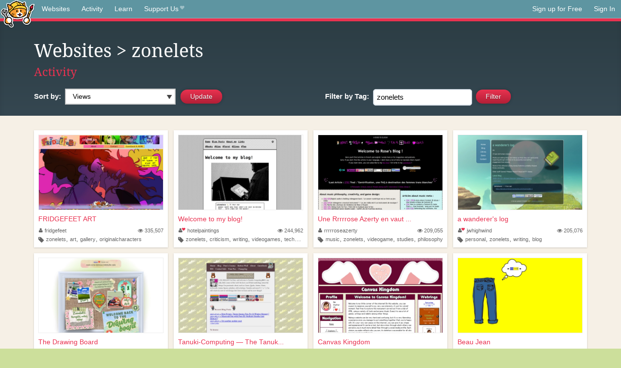

--- FILE ---
content_type: text/html;charset=utf-8
request_url: https://neocities.org/browse?sort_by=views&tag=zonelets
body_size: 13177
content:
<!doctype html>
<html lang="en">
  <head>
    <title>Neocities - Sites tagged zonelets</title>

    <meta http-equiv="Content-Type" content="text/html; charset=UTF-8">
<meta name="description"        content="Create and surf awesome websites for free.">

<link rel="canonical" href="https://neocities.org/browse?sort_by=views&amp;tag=zonelets">

<meta property="og:title"       content="Neocities">
<meta property="og:type"        content="website">
<meta property="og:image"       content="https://neocities.org/img/neocities-front-screenshot.jpg">
<meta property="og:description" content="Create and surf awesome websites for free.">

<link rel="icon" type="image/x-icon" href="/img/favicon.png">

<meta name="viewport" content="width=device-width, minimum-scale=1, initial-scale=1">



    <link href="/css/neo.css" rel="stylesheet" type="text/css" media="all">


    <script src="/js/jquery-1.11.0.min.js"></script>

    <script src="/js/highlight/highlight.min.js"></script>
    <link rel="stylesheet" href="/css/highlight/styles/tomorrow-night.css">
    <script>
      hljs.highlightAll()

      document.addEventListener('DOMContentLoaded', function() {
        var eventDateElements = document.querySelectorAll('.local-date-title');
        eventDateElements.forEach(function(element) {
          var timestamp = element.getAttribute('data-timestamp');
          var date = dayjs.unix(timestamp);
          var formattedDate = date.format('MMMM D, YYYY [at] h:mm A');
          element.title = formattedDate;
        });
      });
    </script>
  </head>

  <body class="interior">
    <div class="page">
      <header class="header-Base">

  <nav class="header-Nav clearfix" role="navigation">

    <a href="#!" title="show small screen nav" class="small-Nav">
      <img src="/img/nav-Icon.png" alt="navigation icon" />
    </a>

    <ul class="h-Nav constant-Nav">
        <li>
    <a href="/browse" id="browse-link">Websites</a>
    <script>
      document.addEventListener('DOMContentLoaded', () => {
        const browseLink = document.getElementById('browse-link');

        if (window.location.pathname === '/browse') {
          const params = new URLSearchParams(window.location.search);
          const persistParams = new URLSearchParams();
          const validPattern = /^[a-zA-Z0-9 ]+$/;

          ['sort_by', 'tag'].forEach(key => {
            if (params.has(key)) {
              const value = params.get(key);
              if (value.length <= 25 && validPattern.test(value)) {
                persistParams.set(key, value);
              }
            }
          });

          localStorage.setItem('browseQuery', persistParams.toString());
        }

        const savedQuery = localStorage.getItem('browseQuery');

        if (savedQuery) {
          browseLink.href = `/browse?${savedQuery}`;
        }
      });
    </script>
  </li>
  <li>
    <a href="/activity">Activity</a>
  </li>
  <li>
    <a href="/tutorials">Learn</a>
  </li>

    <li>
      <a href="/supporter">Support Us<i class="fa fa-heart"></i></i></a>
    </li>

    </ul>

    <ul class="status-Nav">
        <li>
          <a href="/#new" class="create-New">Sign up for Free</a>
        </li>
        <li>
          <a href="/signin" class="sign-In">Sign In</a>
        </li>
      </ul>
  </nav>

  <div class="logo int-Logo">
    <a href="/" title="back to home">
      <span class="hidden">Neocities.org</span>
      <img src="/img/cat.png" alt="Neocities.org" />
    </a>
  </div>
</header>

      <div class="header-Outro with-columns browse-page">
  <div class="row content">
    <div class="col col-100">
        <h1><a href="/browse">Websites</a> > zonelets</h1>
        <h4><a href="/activity?tag=zonelets">Activity</a></h4>
    </div>

    <form id="search_criteria" action="/browse" method="GET">
      <div class="col col-50 filter">
        <fieldset class="grouping">
            <label class="text-Label" for="sort_by">Sort by:</label>
            <div class="select-Container">
              <select name="sort_by" id="sort_by" class="input-Select">
                <option value="special_sauce" >Special Sauce</option>
                <option value="random" >Random</option>
                <option value="most_followed" >Most Followed</option>
                <option value="last_updated" >Last Updated</option>
                <option value="views" selected>Views</option>
                <option value="tipping_enabled" >Tipping Enabled</option>
                <option value="oldest" >Oldest</option>
                <!-- <option value="robots" >Robots</option> -->
              </select>
            </div>

            <!--
              <div>
                <input name="is_nsfw" type="checkbox" value="true" > Show 18+ content
              </div>
            -->
            <input class="btn-Action" type="submit" value="Update">
        </fieldset>
      </div>
      <div class="col col-50 filter">
        <fieldset class="grouping">
            <label class="text-Label" for="tag"><span class="hide-on-mobile">Filter by </span>Tag:</label>
            <input class="input-Area typeahead" id="tag" name="tag" type="text" placeholder="pokemon" value="zonelets" autocapitalize="off" autocorrect="off" autocomplete="off" spellcheck="false" dir="auto" oninput="this.value = this.value.replace(/[^a-zA-Z0-9]+/g, '')">
            <input style="vertical-align: -4px;margin-left: 4px;" type="submit" class="btn-Action" value="Filter">
        </fieldset>
      </div>
    </div>
  </form>
</div>

<div class="browse-page">

  <ul class="row website-Gallery content int-Gall">
      <li id="username_fridgefeet">
        <a href="https://fridgefeet.neocities.org"
           class="neo-Screen-Shot"
           title="FRIDGEFEET ART"
        >
          <span class="img-Holder" style="background:url(/site_screenshots/18/31/fridgefeet/index.html.540x405.webp) no-repeat;">
            <img src="/img/placeholder.png" alt="FRIDGEFEET ART" />
          </span>
        </a>
        <div class="title">
          <a href="https://fridgefeet.neocities.org"
             title="FRIDGEFEET ART"
          >FRIDGEFEET ART</a>&nbsp;
        </div>
        <div class="site-info">
          <div class="username">
            <a href="/site/fridgefeet" title="Site Profile">
              <i class="fa fa-user"></i>fridgefeet
            </a>
          </div>
          <div class="site-stats hide-on-mobile">
            <a href="/site/fridgefeet" title="Visitors">
              <span>
                <i class="fa fa-eye"></i>
              </span>
                335,507
            </a>
          </div>
          <div class="site-tags">
              <i class="fa fa-tag" title="Tags"></i>
                <a class="" href="/browse?tag=zonelets">zonelets</a>,
                <a class="" href="/browse?tag=art">art</a>,
                <a class="" href="/browse?tag=gallery">gallery</a>,
                <a class="" href="/browse?tag=originalcharacters">originalcharacters</a>
          </div>
        </div>
      </li>
      <li id="username_hotelpaintings">
        <a href="https://hotelpaintings.neocities.org"
           class="neo-Screen-Shot"
           title="Welcome to my blog!"
        >
          <span class="img-Holder" style="background:url(/site_screenshots/27/03/hotelpaintings/index.html.540x405.webp) no-repeat;">
            <img src="/img/placeholder.png" alt="Welcome to my blog!" />
          </span>
        </a>
        <div class="title">
          <a href="https://hotelpaintings.neocities.org"
             title="Welcome to my blog!"
          >Welcome to my blog!</a>&nbsp;
        </div>
        <div class="site-info">
          <div class="username">
            <a href="/site/hotelpaintings" title="Site Profile">
              <i class="fa fa-user"><i class="fa fa-heart"></i></i>hotelpaintings
            </a>
          </div>
          <div class="site-stats hide-on-mobile">
            <a href="/site/hotelpaintings" title="Visitors">
              <span>
                <i class="fa fa-eye"></i>
              </span>
                244,962
            </a>
          </div>
          <div class="site-tags">
              <i class="fa fa-tag" title="Tags"></i>
                <a class="" href="/browse?tag=zonelets">zonelets</a>,
                <a class="" href="/browse?tag=criticism">criticism</a>,
                <a class="" href="/browse?tag=writing">writing</a>,
                <a class="" href="/browse?tag=videogames">videogames</a>,
                <a class="" href="/browse?tag=technology">technology</a>
          </div>
        </div>
      </li>
      <li id="username_rrrrroseazerty">
        <a href="https://rrrrroseazerty.neocities.org"
           class="neo-Screen-Shot"
           title="Une Rrrrrose Azerty en vaut deux"
        >
          <span class="img-Holder" style="background:url(/site_screenshots/29/16/rrrrroseazerty/index.html.540x405.webp) no-repeat;">
            <img src="/img/placeholder.png" alt="Une Rrrrrose Azerty en vaut deux" />
          </span>
        </a>
        <div class="title">
          <a href="https://rrrrroseazerty.neocities.org"
             title="Une Rrrrrose Azerty en vaut deux"
          >Une Rrrrrose Azerty en vaut ...</a>&nbsp;
        </div>
        <div class="site-info">
          <div class="username">
            <a href="/site/rrrrroseazerty" title="Site Profile">
              <i class="fa fa-user"></i>rrrrroseazerty
            </a>
          </div>
          <div class="site-stats hide-on-mobile">
            <a href="/site/rrrrroseazerty" title="Visitors">
              <span>
                <i class="fa fa-eye"></i>
              </span>
                209,055
            </a>
          </div>
          <div class="site-tags">
              <i class="fa fa-tag" title="Tags"></i>
                <a class="" href="/browse?tag=music">music</a>,
                <a class="" href="/browse?tag=zonelets">zonelets</a>,
                <a class="" href="/browse?tag=videogame">videogame</a>,
                <a class="" href="/browse?tag=studies">studies</a>,
                <a class="" href="/browse?tag=philosophy">philosophy</a>
          </div>
        </div>
      </li>
      <li id="username_jwhighwind">
        <a href="https://jwhighwind.xyz"
           class="neo-Screen-Shot"
           title="a wanderer&#39;s log"
        >
          <span class="img-Holder" style="background:url(/site_screenshots/27/37/jwhighwind/index.html.540x405.webp) no-repeat;">
            <img src="/img/placeholder.png" alt="a wanderer&#39;s log" />
          </span>
        </a>
        <div class="title">
          <a href="https://jwhighwind.xyz"
             title="a wanderer&#39;s log"
          >a wanderer&#39;s log</a>&nbsp;
        </div>
        <div class="site-info">
          <div class="username">
            <a href="/site/jwhighwind" title="Site Profile">
              <i class="fa fa-user"><i class="fa fa-heart"></i></i>jwhighwind
            </a>
          </div>
          <div class="site-stats hide-on-mobile">
            <a href="/site/jwhighwind" title="Visitors">
              <span>
                <i class="fa fa-eye"></i>
              </span>
                205,076
            </a>
          </div>
          <div class="site-tags">
              <i class="fa fa-tag" title="Tags"></i>
                <a class="" href="/browse?tag=personal">personal</a>,
                <a class="" href="/browse?tag=zonelets">zonelets</a>,
                <a class="" href="/browse?tag=writing">writing</a>,
                <a class="" href="/browse?tag=blog">blog</a>
          </div>
        </div>
      </li>
      <li id="username_roccie">
        <a href="https://roccie.neocities.org"
           class="neo-Screen-Shot"
           title="The Drawing Board"
        >
          <span class="img-Holder" style="background:url(/site_screenshots/11/21/roccie/index.html.540x405.webp) no-repeat;">
            <img src="/img/placeholder.png" alt="The Drawing Board" />
          </span>
        </a>
        <div class="title">
          <a href="https://roccie.neocities.org"
             title="The Drawing Board"
          >The Drawing Board</a>&nbsp;
        </div>
        <div class="site-info">
          <div class="username">
            <a href="/site/roccie" title="Site Profile">
              <i class="fa fa-user"><i class="fa fa-heart"></i></i>roccie
            </a>
          </div>
          <div class="site-stats hide-on-mobile">
            <a href="/site/roccie" title="Visitors">
              <span>
                <i class="fa fa-eye"></i>
              </span>
                171,365
            </a>
          </div>
          <div class="site-tags">
              <i class="fa fa-tag" title="Tags"></i>
                <a class="" href="/browse?tag=zonelets">zonelets</a>,
                <a class="" href="/browse?tag=personal">personal</a>,
                <a class="" href="/browse?tag=art">art</a>,
                <a class="" href="/browse?tag=zines">zines</a>,
                <a class="" href="/browse?tag=lgbtq">lgbtq</a>
          </div>
        </div>
      </li>
      <li id="username_tanukicomputing">
        <a href="https://tanukicomputing.neocities.org"
           class="neo-Screen-Shot"
           title="Tanuki-Computing — The Tanuki that’s on the computer"
        >
          <span class="img-Holder" style="background:url(/site_screenshots/18/03/tanukicomputing/index.html.540x405.webp) no-repeat;">
            <img src="/img/placeholder.png" alt="Tanuki-Computing — The Tanuki that’s on the computer" />
          </span>
        </a>
        <div class="title">
          <a href="https://tanukicomputing.neocities.org"
             title="Tanuki-Computing — The Tanuki that’s on the computer"
          >Tanuki-Computing — The Tanuk...</a>&nbsp;
        </div>
        <div class="site-info">
          <div class="username">
            <a href="/site/tanukicomputing" title="Site Profile">
              <i class="fa fa-user"></i>tanukicomputing
            </a>
          </div>
          <div class="site-stats hide-on-mobile">
            <a href="/site/tanukicomputing" title="Visitors">
              <span>
                <i class="fa fa-eye"></i>
              </span>
                164,592
            </a>
          </div>
          <div class="site-tags">
              <i class="fa fa-tag" title="Tags"></i>
                <a class="" href="/browse?tag=linux">linux</a>,
                <a class="" href="/browse?tag=computers">computers</a>,
                <a class="" href="/browse?tag=zonelets">zonelets</a>,
                <a class="" href="/browse?tag=tanuki">tanuki</a>,
                <a class="" href="/browse?tag=lgbtq">lgbtq</a>
          </div>
        </div>
      </li>
      <li id="username_meicheesecake">
        <a href="https://meicheesecake.neocities.org"
           class="neo-Screen-Shot"
           title="Canvas Kingdom"
        >
          <span class="img-Holder" style="background:url(/site_screenshots/11/76/meicheesecake/index.html.540x405.webp) no-repeat;">
            <img src="/img/placeholder.png" alt="Canvas Kingdom" />
          </span>
        </a>
        <div class="title">
          <a href="https://meicheesecake.neocities.org"
             title="Canvas Kingdom"
          >Canvas Kingdom</a>&nbsp;
        </div>
        <div class="site-info">
          <div class="username">
            <a href="/site/meicheesecake" title="Site Profile">
              <i class="fa fa-user"></i>meicheesecake
            </a>
          </div>
          <div class="site-stats hide-on-mobile">
            <a href="/site/meicheesecake" title="Visitors">
              <span>
                <i class="fa fa-eye"></i>
              </span>
                106,625
            </a>
          </div>
          <div class="site-tags">
              <i class="fa fa-tag" title="Tags"></i>
                <a class="" href="/browse?tag=zonelets">zonelets</a>,
                <a class="" href="/browse?tag=anime">anime</a>,
                <a class="" href="/browse?tag=blog">blog</a>,
                <a class="" href="/browse?tag=gaming">gaming</a>,
                <a class="" href="/browse?tag=queer">queer</a>
          </div>
        </div>
      </li>
      <li id="username_beaujean">
        <a href="https://beaujean.neocities.org"
           class="neo-Screen-Shot"
           title="Beau Jean"
        >
          <span class="img-Holder" style="background:url(/site_screenshots/27/81/beaujean/index.html.540x405.webp) no-repeat;">
            <img src="/img/placeholder.png" alt="Beau Jean" />
          </span>
        </a>
        <div class="title">
          <a href="https://beaujean.neocities.org"
             title="Beau Jean"
          >Beau Jean</a>&nbsp;
        </div>
        <div class="site-info">
          <div class="username">
            <a href="/site/beaujean" title="Site Profile">
              <i class="fa fa-user"></i>beaujean
            </a>
          </div>
          <div class="site-stats hide-on-mobile">
            <a href="/site/beaujean" title="Visitors">
              <span>
                <i class="fa fa-eye"></i>
              </span>
                95,768
            </a>
          </div>
          <div class="site-tags">
              <i class="fa fa-tag" title="Tags"></i>
                <a class="" href="/browse?tag=movies">movies</a>,
                <a class="" href="/browse?tag=music">music</a>,
                <a class="" href="/browse?tag=zonelets">zonelets</a>,
                <a class="" href="/browse?tag=books">books</a>
          </div>
        </div>
      </li>
      <li id="username_pagemelt">
        <a href="https://pagemelt.zone"
           class="neo-Screen-Shot"
           title="pagemelt"
        >
          <span class="img-Holder" style="background:url(/site_screenshots/31/18/pagemelt/index.html.540x405.webp) no-repeat;">
            <img src="/img/placeholder.png" alt="pagemelt" />
          </span>
        </a>
        <div class="title">
          <a href="https://pagemelt.zone"
             title="pagemelt"
          >pagemelt</a>&nbsp;
        </div>
        <div class="site-info">
          <div class="username">
            <a href="/site/pagemelt" title="Site Profile">
              <i class="fa fa-user"><i class="fa fa-heart"></i></i>pagemelt
            </a>
          </div>
          <div class="site-stats hide-on-mobile">
            <a href="/site/pagemelt" title="Visitors">
              <span>
                <i class="fa fa-eye"></i>
              </span>
                81,986
            </a>
          </div>
          <div class="site-tags">
              <i class="fa fa-tag" title="Tags"></i>
                <a class="" href="/browse?tag=writing">writing</a>,
                <a class="" href="/browse?tag=books">books</a>,
                <a class="" href="/browse?tag=retro">retro</a>,
                <a class="" href="/browse?tag=reading">reading</a>,
                <a class="" href="/browse?tag=zonelets">zonelets</a>
          </div>
        </div>
      </li>
      <li id="username_mintywyvern">
        <a href="https://mintywyvern.neocities.org"
           class="neo-Screen-Shot"
           title="Minty&#39;s Place!"
        >
          <span class="img-Holder" style="background:url(/site_screenshots/13/05/mintywyvern/index.html.540x405.webp) no-repeat;">
            <img src="/img/placeholder.png" alt="Minty&#39;s Place!" />
          </span>
        </a>
        <div class="title">
          <a href="https://mintywyvern.neocities.org"
             title="Minty&#39;s Place!"
          >Minty&#39;s Place!</a>&nbsp;
        </div>
        <div class="site-info">
          <div class="username">
            <a href="/site/mintywyvern" title="Site Profile">
              <i class="fa fa-user"></i>mintywyvern
            </a>
          </div>
          <div class="site-stats hide-on-mobile">
            <a href="/site/mintywyvern" title="Visitors">
              <span>
                <i class="fa fa-eye"></i>
              </span>
                52,833
            </a>
          </div>
          <div class="site-tags">
              <i class="fa fa-tag" title="Tags"></i>
                <a class="" href="/browse?tag=art">art</a>,
                <a class="" href="/browse?tag=zonelets">zonelets</a>,
                <a class="" href="/browse?tag=personal">personal</a>,
                <a class="" href="/browse?tag=lesbian">lesbian</a>
          </div>
        </div>
      </li>
  </ul>

  

<div class="row content misc txt-Center">
  <h3>Site Search</h3>

    <form method="GET" action="/browse/search">
      <fieldset>
        <input name="q" type="text" placeholder="keywords" class="input-Area" autocapitalize="off" autocorrect="off" style="width: 300px;">
        <input class="btn btn-Action" type="submit" value="Search">
      </fieldset>
    </form>
</div>
<div class="row content misc">
  <h3 class="txt-Center">Popular Tags</h3>
  <p class="tagcloud">
      <a class="tag0" href="/browse?tag=art">art</a>&nbsp;&nbsp;
      <a class="tag0" href="/browse?tag=music">music</a>&nbsp;&nbsp;
      <a class="tag0" href="/browse?tag=videogames">videogames</a>&nbsp;&nbsp;
      <a class="tag0" href="/browse?tag=programming">programming</a>&nbsp;&nbsp;
      <a class="tag0" href="/browse?tag=anime">anime</a>&nbsp;&nbsp;
      <a class="tag0" href="/browse?tag=games">games</a>&nbsp;&nbsp;
      <a class="tag0" href="/browse?tag=food">food</a>&nbsp;&nbsp;
      <a class="tag0" href="/browse?tag=personal">personal</a>&nbsp;&nbsp;
      <a class="tag0" href="/browse?tag=writing">writing</a>&nbsp;&nbsp;
      <a class="tag0" href="/browse?tag=cats">cats</a>&nbsp;&nbsp;
      <a class="tag0" href="/browse?tag=blog">blog</a>&nbsp;&nbsp;
      <a class="tag0" href="/browse?tag=movies">movies</a>&nbsp;&nbsp;
      <a class="tag0" href="/browse?tag=books">books</a>&nbsp;&nbsp;
      <a class="tag0" href="/browse?tag=gaming">gaming</a>&nbsp;&nbsp;
      <a class="tag0" href="/browse?tag=fashion">fashion</a>&nbsp;&nbsp;
      <a class="tag0" href="/browse?tag=photography">photography</a>&nbsp;&nbsp;
      <a class="tag0" href="/browse?tag=comics">comics</a>&nbsp;&nbsp;
      <a class="tag0" href="/browse?tag=design">design</a>&nbsp;&nbsp;
      <a class="tag0" href="/browse?tag=animation">animation</a>&nbsp;&nbsp;
      <a class="tag0" href="/browse?tag=horror">horror</a>&nbsp;&nbsp;
      <a class="tag0" href="/browse?tag=game">game</a>&nbsp;&nbsp;
      <a class="tag0" href="/browse?tag=drawing">drawing</a>&nbsp;&nbsp;
      <a class="tag0" href="/browse?tag=coding">coding</a>&nbsp;&nbsp;
      <a class="tag0" href="/browse?tag=manga">manga</a>&nbsp;&nbsp;
      <a class="tag0" href="/browse?tag=arte">arte</a>&nbsp;&nbsp;
      <a class="tag0" href="/browse?tag=portfolio">portfolio</a>&nbsp;&nbsp;
      <a class="tag0" href="/browse?tag=furry">furry</a>&nbsp;&nbsp;
      <a class="tag0" href="/browse?tag=reading">reading</a>&nbsp;&nbsp;
      <a class="tag0" href="/browse?tag=ocs">ocs</a>&nbsp;&nbsp;
      <a class="tag0" href="/browse?tag=poetry">poetry</a>&nbsp;&nbsp;
      <a class="tag0" href="/browse?tag=cute">cute</a>&nbsp;&nbsp;
      <a class="tag0" href="/browse?tag=technology">technology</a>&nbsp;&nbsp;
      <a class="tag0" href="/browse?tag=musica">musica</a>&nbsp;&nbsp;
      <a class="tag0" href="/browse?tag=kpop">kpop</a>&nbsp;&nbsp;
      <a class="tag0" href="/browse?tag=history">history</a>&nbsp;&nbsp;
      <a class="tag0" href="/browse?tag=education">education</a>&nbsp;&nbsp;
      <a class="tag0" href="/browse?tag=animals">animals</a>&nbsp;&nbsp;
      <a class="tag0" href="/browse?tag=film">film</a>&nbsp;&nbsp;
      <a class="tag0" href="/browse?tag=programacion">programacion</a>&nbsp;&nbsp;
      <a class="tag0" href="/browse?tag=fun">fun</a>&nbsp;&nbsp;
      <a class="tag0" href="/browse?tag=roblox">roblox</a>&nbsp;&nbsp;
      <a class="tag0" href="/browse?tag=literature">literature</a>&nbsp;&nbsp;
      <a class="tag0" href="/browse?tag=sports">sports</a>&nbsp;&nbsp;
      <a class="tag0" href="/browse?tag=philosophy">philosophy</a>&nbsp;&nbsp;
      <a class="tag0" href="/browse?tag=html">html</a>&nbsp;&nbsp;
      <a class="tag0" href="/browse?tag=nature">nature</a>&nbsp;&nbsp;
      <a class="tag0" href="/browse?tag=science">science</a>&nbsp;&nbsp;
      <a class="tag0" href="/browse?tag=programing">programing</a>&nbsp;&nbsp;
      <a class="tag0" href="/browse?tag=tech">tech</a>&nbsp;&nbsp;
      <a class="tag0" href="/browse?tag=videogame">videogame</a>&nbsp;&nbsp;
      <a class="tag0" href="/browse?tag=travel">travel</a>&nbsp;&nbsp;
      <a class="tag0" href="/browse?tag=politics">politics</a>&nbsp;&nbsp;
      <a class="tag0" href="/browse?tag=minecraft">minecraft</a>&nbsp;&nbsp;
      <a class="tag0" href="/browse?tag=web">web</a>&nbsp;&nbsp;
      <a class="tag0" href="/browse?tag=gamedev">gamedev</a>&nbsp;&nbsp;
      <a class="tag0" href="/browse?tag=retro">retro</a>&nbsp;&nbsp;
      <a class="tag0" href="/browse?tag=school">school</a>&nbsp;&nbsp;
      <a class="tag0" href="/browse?tag=life">life</a>&nbsp;&nbsp;
      <a class="tag0" href="/browse?tag=videojuegos">videojuegos</a>&nbsp;&nbsp;
      <a class="tag0" href="/browse?tag=youtube">youtube</a>&nbsp;&nbsp;
      <a class="tag0" href="/browse?tag=cartoons">cartoons</a>&nbsp;&nbsp;
      <a class="tag0" href="/browse?tag=computers">computers</a>&nbsp;&nbsp;
      <a class="tag0" href="/browse?tag=love">love</a>&nbsp;&nbsp;
      <a class="tag0" href="/browse?tag=pokemon">pokemon</a>&nbsp;&nbsp;
      <a class="tag0" href="/browse?tag=2000s">2000s</a>&nbsp;&nbsp;
      <a class="tag0" href="/browse?tag=blogging">blogging</a>&nbsp;&nbsp;
      <a class="tag0" href="/browse?tag=diary">diary</a>&nbsp;&nbsp;
      <a class="tag0" href="/browse?tag=illustration">illustration</a>&nbsp;&nbsp;
      <a class="tag0" href="/browse?tag=video">video</a>&nbsp;&nbsp;
      <a class="tag0" href="/browse?tag=fantasy">fantasy</a>&nbsp;&nbsp;
      <a class="tag0" href="/browse?tag=pink">pink</a>&nbsp;&nbsp;
      <a class="tag0" href="/browse?tag=dogs">dogs</a>&nbsp;&nbsp;
      <a class="tag0" href="/browse?tag=random">random</a>&nbsp;&nbsp;
      <a class="tag0" href="/browse?tag=comic">comic</a>&nbsp;&nbsp;
      <a class="tag0" href="/browse?tag=idk">idk</a>&nbsp;&nbsp;
      <a class="tag0" href="/browse?tag=gardening">gardening</a>&nbsp;&nbsp;
      <a class="tag0" href="/browse?tag=internet">internet</a>&nbsp;&nbsp;
      <a class="tag0" href="/browse?tag=memes">memes</a>&nbsp;&nbsp;
      <a class="tag0" href="/browse?tag=videos">videos</a>&nbsp;&nbsp;
      <a class="tag0" href="/browse?tag=oc">oc</a>&nbsp;&nbsp;
      <a class="tag0" href="/browse?tag=linux">linux</a>&nbsp;&nbsp;
      <a class="tag0" href="/browse?tag=ai">ai</a>&nbsp;&nbsp;
      <a class="tag0" href="/browse?tag=cooking">cooking</a>&nbsp;&nbsp;
      <a class="tag0" href="/browse?tag=y2k">y2k</a>&nbsp;&nbsp;
      <a class="tag0" href="/browse?tag=test">test</a>&nbsp;&nbsp;
      <a class="tag0" href="/browse?tag=queer">queer</a>&nbsp;&nbsp;
      <a class="tag0" href="/browse?tag=kawaii">kawaii</a>&nbsp;&nbsp;
      <a class="tag0" href="/browse?tag=nostalgia">nostalgia</a>&nbsp;&nbsp;
      <a class="tag0" href="/browse?tag=webcomic">webcomic</a>&nbsp;&nbsp;
      <a class="tag0" href="/browse?tag=tv">tv</a>&nbsp;&nbsp;
      <a class="tag0" href="/browse?tag=arg">arg</a>&nbsp;&nbsp;
      <a class="tag0" href="/browse?tag=fandom">fandom</a>&nbsp;&nbsp;
      <a class="tag0" href="/browse?tag=journal">journal</a>&nbsp;&nbsp;
      <a class="tag0" href="/browse?tag=aesthetic">aesthetic</a>&nbsp;&nbsp;
      <a class="tag0" href="/browse?tag=emo">emo</a>&nbsp;&nbsp;
      <a class="tag0" href="/browse?tag=business">business</a>&nbsp;&nbsp;
      <a class="tag0" href="/browse?tag=worldbuilding">worldbuilding</a>&nbsp;&nbsp;
      <a class="tag0" href="/browse?tag=news">news</a>&nbsp;&nbsp;
      <a class="tag0" href="/browse?tag=fanfiction">fanfiction</a>&nbsp;&nbsp;
      <a class="tag1" href="/browse?tag=cars">cars</a>&nbsp;&nbsp;
      <a class="tag1" href="/browse?tag=crafts">crafts</a>&nbsp;&nbsp;
      <a class="tag1" href="/browse?tag=vocaloid">vocaloid</a>&nbsp;&nbsp;
      <a class="tag1" href="/browse?tag=media">media</a>&nbsp;&nbsp;
      <a class="tag1" href="/browse?tag=learning">learning</a>&nbsp;&nbsp;
      <a class="tag1" href="/browse?tag=health">health</a>&nbsp;&nbsp;
      <a class="tag1" href="/browse?tag=films">films</a>&nbsp;&nbsp;
      <a class="tag1" href="/browse?tag=silly">silly</a>&nbsp;&nbsp;
      <a class="tag1" href="/browse?tag=stuff">stuff</a>&nbsp;&nbsp;
      <a class="tag1" href="/browse?tag=space">space</a>&nbsp;&nbsp;
      <a class="tag1" href="/browse?tag=math">math</a>&nbsp;&nbsp;
      <a class="tag1" href="/browse?tag=fiction">fiction</a>&nbsp;&nbsp;
      <a class="tag1" href="/browse?tag=90s">90s</a>&nbsp;&nbsp;
      <a class="tag1" href="/browse?tag=cutecore">cutecore</a>&nbsp;&nbsp;
      <a class="tag1" href="/browse?tag=website">website</a>&nbsp;&nbsp;
      <a class="tag1" href="/browse?tag=stories">stories</a>&nbsp;&nbsp;
      <a class="tag1" href="/browse?tag=culture">culture</a>&nbsp;&nbsp;
      <a class="tag1" href="/browse?tag=scifi">scifi</a>&nbsp;&nbsp;
      <a class="tag1" href="/browse?tag=etc">etc</a>&nbsp;&nbsp;
      <a class="tag1" href="/browse?tag=arts">arts</a>&nbsp;&nbsp;
      <a class="tag1" href="/browse?tag=cat">cat</a>&nbsp;&nbsp;
      <a class="tag1" href="/browse?tag=painting">painting</a>&nbsp;&nbsp;
      <a class="tag1" href="/browse?tag=football">football</a>&nbsp;&nbsp;
      <a class="tag1" href="/browse?tag=graphics">graphics</a>&nbsp;&nbsp;
      <a class="tag1" href="/browse?tag=journaling">journaling</a>&nbsp;&nbsp;
      <a class="tag1" href="/browse?tag=css">css</a>&nbsp;&nbsp;
      <a class="tag1" href="/browse?tag=homestuck">homestuck</a>&nbsp;&nbsp;
      <a class="tag1" href="/browse?tag=baking">baking</a>&nbsp;&nbsp;
      <a class="tag1" href="/browse?tag=punk">punk</a>&nbsp;&nbsp;
      <a class="tag1" href="/browse?tag=marketing">marketing</a>&nbsp;&nbsp;
      <a class="tag1" href="/browse?tag=software">software</a>&nbsp;&nbsp;
      <a class="tag1" href="/browse?tag=goth">goth</a>&nbsp;&nbsp;
      <a class="tag1" href="/browse?tag=3d">3d</a>&nbsp;&nbsp;
      <a class="tag1" href="/browse?tag=crochet">crochet</a>&nbsp;&nbsp;
      <a class="tag1" href="/browse?tag=lgbt">lgbt</a>&nbsp;&nbsp;
      <a class="tag1" href="/browse?tag=commissions">commissions</a>&nbsp;&nbsp;
      <a class="tag1" href="/browse?tag=sanrio">sanrio</a>&nbsp;&nbsp;
      <a class="tag1" href="/browse?tag=cinema">cinema</a>&nbsp;&nbsp;
      <a class="tag1" href="/browse?tag=sport">sport</a>&nbsp;&nbsp;
      <a class="tag1" href="/browse?tag=pixelart">pixelart</a>&nbsp;&nbsp;
      <a class="tag1" href="/browse?tag=archive">archive</a>&nbsp;&nbsp;
      <a class="tag1" href="/browse?tag=psychology">psychology</a>&nbsp;&nbsp;
      <a class="tag1" href="/browse?tag=artist">artist</a>&nbsp;&nbsp;
      <a class="tag1" href="/browse?tag=digitalart">digitalart</a>&nbsp;&nbsp;
      <a class="tag1" href="/browse?tag=program">program</a>&nbsp;&nbsp;
      <a class="tag1" href="/browse?tag=dance">dance</a>&nbsp;&nbsp;
      <a class="tag1" href="/browse?tag=diy">diy</a>&nbsp;&nbsp;
      <a class="tag1" href="/browse?tag=me">me</a>&nbsp;&nbsp;
      <a class="tag1" href="/browse?tag=comida">comida</a>&nbsp;&nbsp;
      <a class="tag1" href="/browse?tag=series">series</a>&nbsp;&nbsp;
      <a class="tag1" href="/browse?tag=shows">shows</a>&nbsp;&nbsp;
      <a class="tag1" href="/browse?tag=dnd">dnd</a>&nbsp;&nbsp;
      <a class="tag1" href="/browse?tag=makeup">makeup</a>&nbsp;&nbsp;
      <a class="tag1" href="/browse?tag=characters">characters</a>&nbsp;&nbsp;
      <a class="tag1" href="/browse?tag=trans">trans</a>&nbsp;&nbsp;
      <a class="tag1" href="/browse?tag=funny">funny</a>&nbsp;&nbsp;
      <a class="tag1" href="/browse?tag=metal">metal</a>&nbsp;&nbsp;
      <a class="tag1" href="/browse?tag=religion">religion</a>&nbsp;&nbsp;
      <a class="tag1" href="/browse?tag=graphicdesign">graphicdesign</a>&nbsp;&nbsp;
      <a class="tag1" href="/browse?tag=lgbtq">lgbtq</a>&nbsp;&nbsp;
      <a class="tag1" href="/browse?tag=lifestyle">lifestyle</a>&nbsp;&nbsp;
      <a class="tag1" href="/browse?tag=creativity">creativity</a>&nbsp;&nbsp;
      <a class="tag1" href="/browse?tag=editing">editing</a>&nbsp;&nbsp;
      <a class="tag1" href="/browse?tag=cool">cool</a>&nbsp;&nbsp;
      <a class="tag1" href="/browse?tag=fanart">fanart</a>&nbsp;&nbsp;
      <a class="tag1" href="/browse?tag=entertainment">entertainment</a>&nbsp;&nbsp;
      <a class="tag1" href="/browse?tag=aboutme">aboutme</a>&nbsp;&nbsp;
      <a class="tag1" href="/browse?tag=indie">indie</a>&nbsp;&nbsp;
      <a class="tag1" href="/browse?tag=clothes">clothes</a>&nbsp;&nbsp;
      <a class="tag1" href="/browse?tag=streaming">streaming</a>&nbsp;&nbsp;
      <a class="tag1" href="/browse?tag=rpg">rpg</a>&nbsp;&nbsp;
      <a class="tag1" href="/browse?tag=friends">friends</a>&nbsp;&nbsp;
      <a class="tag1" href="/browse?tag=sonic">sonic</a>&nbsp;&nbsp;
      <a class="tag1" href="/browse?tag=development">development</a>&nbsp;&nbsp;
      <a class="tag1" href="/browse?tag=code">code</a>&nbsp;&nbsp;
      <a class="tag1" href="/browse?tag=javascript">javascript</a>&nbsp;&nbsp;
      <a class="tag1" href="/browse?tag=scene">scene</a>&nbsp;&nbsp;
      <a class="tag1" href="/browse?tag=story">story</a>&nbsp;&nbsp;
      <a class="tag1" href="/browse?tag=webcomics">webcomics</a>&nbsp;&nbsp;
      <a class="tag1" href="/browse?tag=plants">plants</a>&nbsp;&nbsp;
      <a class="tag1" href="/browse?tag=roleplay">roleplay</a>&nbsp;&nbsp;
      <a class="tag1" href="/browse?tag=guitar">guitar</a>&nbsp;&nbsp;
      <a class="tag1" href="/browse?tag=comedy">comedy</a>&nbsp;&nbsp;
      <a class="tag1" href="/browse?tag=languages">languages</a>&nbsp;&nbsp;
      <a class="tag1" href="/browse?tag=rock">rock</a>&nbsp;&nbsp;
      <a class="tag1" href="/browse?tag=everything">everything</a>&nbsp;&nbsp;
      <a class="tag1" href="/browse?tag=weird">weird</a>&nbsp;&nbsp;
      <a class="tag1" href="/browse?tag=electronics">electronics</a>&nbsp;&nbsp;
      <a class="tag1" href="/browse?tag=zines">zines</a>&nbsp;&nbsp;
      <a class="tag1" href="/browse?tag=webcore">webcore</a>&nbsp;&nbsp;
      <a class="tag1" href="/browse?tag=ttrpg">ttrpg</a>&nbsp;&nbsp;
      <a class="tag1" href="/browse?tag=sewing">sewing</a>&nbsp;&nbsp;
      <a class="tag1" href="/browse?tag=study">study</a>&nbsp;&nbsp;
      <a class="tag1" href="/browse?tag=community">community</a>&nbsp;&nbsp;
      <a class="tag1" href="/browse?tag=aesthetics">aesthetics</a>&nbsp;&nbsp;
      <a class="tag1" href="/browse?tag=gay">gay</a>&nbsp;&nbsp;
      <a class="tag1" href="/browse?tag=reviews">reviews</a>&nbsp;&nbsp;
      <a class="tag1" href="/browse?tag=hacking">hacking</a>&nbsp;&nbsp;
      <a class="tag1" href="/browse?tag=engineering">engineering</a>&nbsp;&nbsp;
      <a class="tag1" href="/browse?tag=cyberpunk">cyberpunk</a>&nbsp;&nbsp;
      <a class="tag2" href="/browse?tag=webdesign">webdesign</a>&nbsp;&nbsp;
      <a class="tag2" href="/browse?tag=beauty">beauty</a>&nbsp;&nbsp;
      <a class="tag2" href="/browse?tag=educacion">educacion</a>&nbsp;&nbsp;
      <a class="tag2" href="/browse?tag=basketball">basketball</a>&nbsp;&nbsp;
      <a class="tag2" href="/browse?tag=fnaf">fnaf</a>&nbsp;&nbsp;
      <a class="tag2" href="/browse?tag=computer">computer</a>&nbsp;&nbsp;
      <a class="tag2" href="/browse?tag=it">it</a>&nbsp;&nbsp;
      <a class="tag2" href="/browse?tag=originalcharacters">originalcharacters</a>&nbsp;&nbsp;
      <a class="tag2" href="/browse?tag=informatica">informatica</a>&nbsp;&nbsp;
      <a class="tag2" href="/browse?tag=soccer">soccer</a>&nbsp;&nbsp;
      <a class="tag2" href="/browse?tag=weirdcore">weirdcore</a>&nbsp;&nbsp;
      <a class="tag2" href="/browse?tag=social">social</a>&nbsp;&nbsp;
      <a class="tag2" href="/browse?tag=vintage">vintage</a>&nbsp;&nbsp;
      <a class="tag2" href="/browse?tag=oldweb">oldweb</a>&nbsp;&nbsp;
      <a class="tag2" href="/browse?tag=vtuber">vtuber</a>&nbsp;&nbsp;
      <a class="tag2" href="/browse?tag=spirituality">spirituality</a>&nbsp;&nbsp;
      <a class="tag2" href="/browse?tag=photos">photos</a>&nbsp;&nbsp;
      <a class="tag2" href="/browse?tag=discord">discord</a>&nbsp;&nbsp;
      <a class="tag2" href="/browse?tag=pets">pets</a>&nbsp;&nbsp;
      <a class="tag2" href="/browse?tag=project">project</a>&nbsp;&nbsp;
      <a class="tag2" href="/browse?tag=deltarune">deltarune</a>&nbsp;&nbsp;
      <a class="tag2" href="/browse?tag=blogs">blogs</a>&nbsp;&nbsp;
      <a class="tag2" href="/browse?tag=vaporwave">vaporwave</a>&nbsp;&nbsp;
      <a class="tag2" href="/browse?tag=architecture">architecture</a>&nbsp;&nbsp;
      <a class="tag2" href="/browse?tag=shop">shop</a>&nbsp;&nbsp;
      <a class="tag2" href="/browse?tag=storytelling">storytelling</a>&nbsp;&nbsp;
      <a class="tag2" href="/browse?tag=flowers">flowers</a>&nbsp;&nbsp;
      <a class="tag2" href="/browse?tag=clothing">clothing</a>&nbsp;&nbsp;
      <a class="tag2" href="/browse?tag=movie">movie</a>&nbsp;&nbsp;
      <a class="tag2" href="/browse?tag=information">information</a>&nbsp;&nbsp;
      <a class="tag2" href="/browse?tag=coffee">coffee</a>&nbsp;&nbsp;
      <a class="tag2" href="/browse?tag=thoughts">thoughts</a>&nbsp;&nbsp;
      <a class="tag2" href="/browse?tag=about">about</a>&nbsp;&nbsp;
      <a class="tag2" href="/browse?tag=hobbies">hobbies</a>&nbsp;&nbsp;
      <a class="tag2" href="/browse?tag=language">language</a>&nbsp;&nbsp;
      <a class="tag2" href="/browse?tag=biology">biology</a>&nbsp;&nbsp;
      <a class="tag2" href="/browse?tag=undertale">undertale</a>&nbsp;&nbsp;
      <a class="tag2" href="/browse?tag=shopping">shopping</a>&nbsp;&nbsp;
      <a class="tag2" href="/browse?tag=japan">japan</a>&nbsp;&nbsp;
      <a class="tag2" href="/browse?tag=nintendo">nintendo</a>&nbsp;&nbsp;
      <a class="tag2" href="/browse?tag=testing">testing</a>&nbsp;&nbsp;
      <a class="tag2" href="/browse?tag=mlp">mlp</a>&nbsp;&nbsp;
      <a class="tag2" href="/browse?tag=cosplay">cosplay</a>&nbsp;&nbsp;
      <a class="tag2" href="/browse?tag=magic">magic</a>&nbsp;&nbsp;
      <a class="tag2" href="/browse?tag=html5">html5</a>&nbsp;&nbsp;
      <a class="tag2" href="/browse?tag=book">book</a>&nbsp;&nbsp;
      <a class="tag2" href="/browse?tag=lore">lore</a>&nbsp;&nbsp;
      <a class="tag2" href="/browse?tag=creative">creative</a>&nbsp;&nbsp;
      <a class="tag2" href="/browse?tag=fitness">fitness</a>&nbsp;&nbsp;
      <a class="tag2" href="/browse?tag=digital">digital</a>&nbsp;&nbsp;
      <a class="tag2" href="/browse?tag=crypto">crypto</a>&nbsp;&nbsp;
      <a class="tag2" href="/browse?tag=radio">radio</a>&nbsp;&nbsp;
      <a class="tag2" href="/browse?tag=money">money</a>&nbsp;&nbsp;
      <a class="tag2" href="/browse?tag=ttrpgs">ttrpgs</a>&nbsp;&nbsp;
      <a class="tag2" href="/browse?tag=fandoms">fandoms</a>&nbsp;&nbsp;
      <a class="tag2" href="/browse?tag=experimental">experimental</a>&nbsp;&nbsp;
      <a class="tag2" href="/browse?tag=nothing">nothing</a>&nbsp;&nbsp;
      <a class="tag2" href="/browse?tag=blinkies">blinkies</a>&nbsp;&nbsp;
      <a class="tag2" href="/browse?tag=chat">chat</a>&nbsp;&nbsp;
      <a class="tag2" href="/browse?tag=physics">physics</a>&nbsp;&nbsp;
      <a class="tag2" href="/browse?tag=info">info</a>&nbsp;&nbsp;
      <a class="tag2" href="/browse?tag=alternative">alternative</a>&nbsp;&nbsp;
      <a class="tag2" href="/browse?tag=websites">websites</a>&nbsp;&nbsp;
      <a class="tag2" href="/browse?tag=astronomy">astronomy</a>&nbsp;&nbsp;
      <a class="tag2" href="/browse?tag=tecnologia">tecnologia</a>&nbsp;&nbsp;
      <a class="tag2" href="/browse?tag=singing">singing</a>&nbsp;&nbsp;
      <a class="tag2" href="/browse?tag=cybersecurity">cybersecurity</a>&nbsp;&nbsp;
      <a class="tag2" href="/browse?tag=site">site</a>&nbsp;&nbsp;
      <a class="tag2" href="/browse?tag=juegos">juegos</a>&nbsp;&nbsp;
      <a class="tag2" href="/browse?tag=japanese">japanese</a>&nbsp;&nbsp;
      <a class="tag2" href="/browse?tag=birds">birds</a>&nbsp;&nbsp;
      <a class="tag2" href="/browse?tag=bugs">bugs</a>&nbsp;&nbsp;
      <a class="tag2" href="/browse?tag=furries">furries</a>&nbsp;&nbsp;
      <a class="tag2" href="/browse?tag=wip">wip</a>&nbsp;&nbsp;
      <a class="tag2" href="/browse?tag=witchcraft">witchcraft</a>&nbsp;&nbsp;
      <a class="tag2" href="/browse?tag=autism">autism</a>&nbsp;&nbsp;
      <a class="tag2" href="/browse?tag=occult">occult</a>&nbsp;&nbsp;
      <a class="tag2" href="/browse?tag=anything">anything</a>&nbsp;&nbsp;
      <a class="tag2" href="/browse?tag=finance">finance</a>&nbsp;&nbsp;
      <a class="tag2" href="/browse?tag=band">band</a>&nbsp;&nbsp;
      <a class="tag2" href="/browse?tag=other">other</a>&nbsp;&nbsp;
      <a class="tag2" href="/browse?tag=research">research</a>&nbsp;&nbsp;
      <a class="tag2" href="/browse?tag=crafting">crafting</a>&nbsp;&nbsp;
      <a class="tag2" href="/browse?tag=tvshows">tvshows</a>&nbsp;&nbsp;
      <a class="tag2" href="/browse?tag=theatre">theatre</a>&nbsp;&nbsp;
      <a class="tag2" href="/browse?tag=resume">resume</a>&nbsp;&nbsp;
      <a class="tag2" href="/browse?tag=futbol">futbol</a>&nbsp;&nbsp;
      <a class="tag2" href="/browse?tag=sleep">sleep</a>&nbsp;&nbsp;
      <a class="tag2" href="/browse?tag=profile">profile</a>&nbsp;&nbsp;
      <a class="tag2" href="/browse?tag=television">television</a>&nbsp;&nbsp;
      <a class="tag2" href="/browse?tag=projects">projects</a>&nbsp;&nbsp;
      <a class="tag2" href="/browse?tag=sleeping">sleeping</a>&nbsp;&nbsp;
      <a class="tag2" href="/browse?tag=moda">moda</a>&nbsp;&nbsp;
      <a class="tag2" href="/browse?tag=dolls">dolls</a>&nbsp;&nbsp;
      <a class="tag2" href="/browse?tag=personalwebsite">personalwebsite</a>&nbsp;&nbsp;
      <a class="tag2" href="/browse?tag=lain">lain</a>&nbsp;&nbsp;
      <a class="tag2" href="/browse?tag=gamedevelopment">gamedevelopment</a>&nbsp;&nbsp;
      <a class="tag2" href="/browse?tag=events">events</a>&nbsp;&nbsp;
      <a class="tag2" href="/browse?tag=work">work</a>&nbsp;&nbsp;
      <a class="tag2" href="/browse?tag=vr">vr</a>&nbsp;&nbsp;
      <a class="tag3" href="/browse?tag=system">system</a>&nbsp;&nbsp;
      <a class="tag3" href="/browse?tag=genshin">genshin</a>&nbsp;&nbsp;
      <a class="tag3" href="/browse?tag=interests">interests</a>&nbsp;&nbsp;
      <a class="tag3" href="/browse?tag=knitting">knitting</a>&nbsp;&nbsp;
      <a class="tag3" href="/browse?tag=vampires">vampires</a>&nbsp;&nbsp;
      <a class="tag3" href="/browse?tag=linguistics">linguistics</a>&nbsp;&nbsp;
      <a class="tag3" href="/browse?tag=apps">apps</a>&nbsp;&nbsp;
      <a class="tag3" href="/browse?tag=all">all</a>&nbsp;&nbsp;
      <a class="tag3" href="/browse?tag=photo">photo</a>&nbsp;&nbsp;
      <a class="tag3" href="/browse?tag=yaoi">yaoi</a>&nbsp;&nbsp;
      <a class="tag3" href="/browse?tag=fish">fish</a>&nbsp;&nbsp;
      <a class="tag3" href="/browse?tag=gatos">gatos</a>&nbsp;&nbsp;
      <a class="tag3" href="/browse?tag=dreams">dreams</a>&nbsp;&nbsp;
      <a class="tag3" href="/browse?tag=ghchs">ghchs</a>&nbsp;&nbsp;
      <a class="tag3" href="/browse?tag=splatoon">splatoon</a>&nbsp;&nbsp;
      <a class="tag3" href="/browse?tag=transgender">transgender</a>&nbsp;&nbsp;
      <a class="tag3" href="/browse?tag=python">python</a>&nbsp;&nbsp;
      <a class="tag3" href="/browse?tag=webdevelopment">webdevelopment</a>&nbsp;&nbsp;
      <a class="tag3" href="/browse?tag=free">free</a>&nbsp;&nbsp;
      <a class="tag3" href="/browse?tag=astrology">astrology</a>&nbsp;&nbsp;
      <a class="tag3" href="/browse?tag=meme">meme</a>&nbsp;&nbsp;
      <a class="tag3" href="/browse?tag=rap">rap</a>&nbsp;&nbsp;
      <a class="tag3" href="/browse?tag=carrd">carrd</a>&nbsp;&nbsp;
      <a class="tag3" href="/browse?tag=collecting">collecting</a>&nbsp;&nbsp;
      <a class="tag3" href="/browse?tag=aliens">aliens</a>&nbsp;&nbsp;
      <a class="tag3" href="/browse?tag=puzzle">puzzle</a>&nbsp;&nbsp;
      <a class="tag3" href="/browse?tag=toys">toys</a>&nbsp;&nbsp;
      <a class="tag3" href="/browse?tag=wiki">wiki</a>&nbsp;&nbsp;
      <a class="tag3" href="/browse?tag=mentalhealth">mentalhealth</a>&nbsp;&nbsp;
      <a class="tag3" href="/browse?tag=fanfic">fanfic</a>&nbsp;&nbsp;
      <a class="tag3" href="/browse?tag=developer">developer</a>&nbsp;&nbsp;
      <a class="tag3" href="/browse?tag=app">app</a>&nbsp;&nbsp;
      <a class="tag3" href="/browse?tag=poems">poems</a>&nbsp;&nbsp;
      <a class="tag3" href="/browse?tag=romance">romance</a>&nbsp;&nbsp;
      <a class="tag3" href="/browse?tag=windows">windows</a>&nbsp;&nbsp;
      <a class="tag3" href="/browse?tag=animations">animations</a>&nbsp;&nbsp;
      <a class="tag3" href="/browse?tag=dancing">dancing</a>&nbsp;&nbsp;
      <a class="tag3" href="/browse?tag=coquette">coquette</a>&nbsp;&nbsp;
      <a class="tag3" href="/browse?tag=pixels">pixels</a>&nbsp;&nbsp;
      <a class="tag3" href="/browse?tag=visualnovels">visualnovels</a>&nbsp;&nbsp;
      <a class="tag3" href="/browse?tag=drawings">drawings</a>&nbsp;&nbsp;
      <a class="tag3" href="/browse?tag=cartoon">cartoon</a>&nbsp;&nbsp;
      <a class="tag3" href="/browse?tag=family">family</a>&nbsp;&nbsp;
      <a class="tag3" href="/browse?tag=robots">robots</a>&nbsp;&nbsp;
      <a class="tag3" href="/browse?tag=frutigeraero">frutigeraero</a>&nbsp;&nbsp;
      <a class="tag3" href="/browse?tag=fortnite">fortnite</a>&nbsp;&nbsp;
      <a class="tag3" href="/browse?tag=english">english</a>&nbsp;&nbsp;
      <a class="tag3" href="/browse?tag=dog">dog</a>&nbsp;&nbsp;
      <a class="tag3" href="/browse?tag=stamps">stamps</a>&nbsp;&nbsp;
      <a class="tag3" href="/browse?tag=bio">bio</a>&nbsp;&nbsp;
      <a class="tag3" href="/browse?tag=touhou">touhou</a>&nbsp;&nbsp;
      <a class="tag3" href="/browse?tag=tarot">tarot</a>&nbsp;&nbsp;
      <a class="tag3" href="/browse?tag=animes">animes</a>&nbsp;&nbsp;
      <a class="tag3" href="/browse?tag=gothic">gothic</a>&nbsp;&nbsp;
      <a class="tag3" href="/browse?tag=deportes">deportes</a>&nbsp;&nbsp;
      <a class="tag3" href="/browse?tag=intro">intro</a>&nbsp;&nbsp;
      <a class="tag3" href="/browse?tag=a">a</a>&nbsp;&nbsp;
      <a class="tag3" href="/browse?tag=marvel">marvel</a>&nbsp;&nbsp;
      <a class="tag3" href="/browse?tag=medicine">medicine</a>&nbsp;&nbsp;
      <a class="tag3" href="/browse?tag=skateboarding">skateboarding</a>&nbsp;&nbsp;
      <a class="tag3" href="/browse?tag=pizza">pizza</a>&nbsp;&nbsp;
      <a class="tag3" href="/browse?tag=essays">essays</a>&nbsp;&nbsp;
      <a class="tag3" href="/browse?tag=humor">humor</a>&nbsp;&nbsp;
      <a class="tag3" href="/browse?tag=modding">modding</a>&nbsp;&nbsp;
      <a class="tag3" href="/browse?tag=security">security</a>&nbsp;&nbsp;
      <a class="tag3" href="/browse?tag=osc">osc</a>&nbsp;&nbsp;
      <a class="tag3" href="/browse?tag=gym">gym</a>&nbsp;&nbsp;
      <a class="tag3" href="/browse?tag=online">online</a>&nbsp;&nbsp;
      <a class="tag3" href="/browse?tag=gamedesign">gamedesign</a>&nbsp;&nbsp;
      <a class="tag3" href="/browse?tag=links">links</a>&nbsp;&nbsp;
      <a class="tag3" href="/browse?tag=hiking">hiking</a>&nbsp;&nbsp;
      <a class="tag3" href="/browse?tag=mathematics">mathematics</a>&nbsp;&nbsp;
      <a class="tag3" href="/browse?tag=interactive">interactive</a>&nbsp;&nbsp;
      <a class="tag3" href="/browse?tag=characterdesign">characterdesign</a>&nbsp;&nbsp;
      <a class="tag3" href="/browse?tag=adventure">adventure</a>&nbsp;&nbsp;
      <a class="tag3" href="/browse?tag=gyaru">gyaru</a>&nbsp;&nbsp;
      <a class="tag3" href="/browse?tag=fnf">fnf</a>&nbsp;&nbsp;
      <a class="tag3" href="/browse?tag=data">data</a>&nbsp;&nbsp;
      <a class="tag3" href="/browse?tag=teaching">teaching</a>&nbsp;&nbsp;
      <a class="tag3" href="/browse?tag=journalism">journalism</a>&nbsp;&nbsp;
      <a class="tag3" href="/browse?tag=mystery">mystery</a>&nbsp;&nbsp;
      <a class="tag3" href="/browse?tag=dragons">dragons</a>&nbsp;&nbsp;
      <a class="tag3" href="/browse?tag=no">no</a>&nbsp;&nbsp;
      <a class="tag3" href="/browse?tag=chess">chess</a>&nbsp;&nbsp;
      <a class="tag3" href="/browse?tag=gallery">gallery</a>&nbsp;&nbsp;
      <a class="tag3" href="/browse?tag=roleplaying">roleplaying</a>&nbsp;&nbsp;
      <a class="tag3" href="/browse?tag=creepypasta">creepypasta</a>&nbsp;&nbsp;
      <a class="tag3" href="/browse?tag=lol">lol</a>&nbsp;&nbsp;
      <a class="tag3" href="/browse?tag=fansite">fansite</a>&nbsp;&nbsp;
      <a class="tag3" href="/browse?tag=hobby">hobby</a>&nbsp;&nbsp;
      <a class="tag3" href="/browse?tag=zine">zine</a>&nbsp;&nbsp;
      <a class="tag3" href="/browse?tag=puzzles">puzzles</a>&nbsp;&nbsp;
      <a class="tag3" href="/browse?tag=rp">rp</a>&nbsp;&nbsp;
      <a class="tag3" href="/browse?tag=jfashion">jfashion</a>&nbsp;&nbsp;
      <a class="tag3" href="/browse?tag=objectshows">objectshows</a>&nbsp;&nbsp;
      <a class="tag3" href="/browse?tag=zonelets">zonelets</a>&nbsp;&nbsp;
      <a class="tag3" href="/browse?tag=birthday">birthday</a>&nbsp;&nbsp;
      <a class="tag3" href="/browse?tag=popculture">popculture</a>&nbsp;&nbsp;
      <a class="tag3" href="/browse?tag=gifs">gifs</a>&nbsp;&nbsp;
      <a class="tag3" href="/browse?tag=yuri">yuri</a>&nbsp;&nbsp;
      <a class="tag4" href="/browse?tag=pixel">pixel</a>&nbsp;&nbsp;
      <a class="tag4" href="/browse?tag=resources">resources</a>&nbsp;&nbsp;
      <a class="tag4" href="/browse?tag=mythology">mythology</a>&nbsp;&nbsp;
      <a class="tag4" href="/browse?tag=twitch">twitch</a>&nbsp;&nbsp;
      <a class="tag4" href="/browse?tag=musicals">musicals</a>&nbsp;&nbsp;
      <a class="tag4" href="/browse?tag=vkei">vkei</a>&nbsp;&nbsp;
      <a class="tag4" href="/browse?tag=meow">meow</a>&nbsp;&nbsp;
      <a class="tag4" href="/browse?tag=dreamcore">dreamcore</a>&nbsp;&nbsp;
      <a class="tag4" href="/browse?tag=myself">myself</a>&nbsp;&nbsp;
      <a class="tag4" href="/browse?tag=home">home</a>&nbsp;&nbsp;
      <a class="tag4" href="/browse?tag=law">law</a>&nbsp;&nbsp;
      <a class="tag4" href="/browse?tag=ocean">ocean</a>&nbsp;&nbsp;
      <a class="tag4" href="/browse?tag=breakcore">breakcore</a>&nbsp;&nbsp;
      <a class="tag4" href="/browse?tag=tf2">tf2</a>&nbsp;&nbsp;
      <a class="tag4" href="/browse?tag=ffxiv">ffxiv</a>&nbsp;&nbsp;
      <a class="tag4" href="/browse?tag=traveling">traveling</a>&nbsp;&nbsp;
      <a class="tag4" href="/browse?tag=novels">novels</a>&nbsp;&nbsp;
      <a class="tag4" href="/browse?tag=blender">blender</a>&nbsp;&nbsp;
      <a class="tag4" href="/browse?tag=audio">audio</a>&nbsp;&nbsp;
      <a class="tag4" href="/browse?tag=introduction">introduction</a>&nbsp;&nbsp;
      <a class="tag4" href="/browse?tag=peliculas">peliculas</a>&nbsp;&nbsp;
      <a class="tag4" href="/browse?tag=piano">piano</a>&nbsp;&nbsp;
      <a class="tag4" href="/browse?tag=scenecore">scenecore</a>&nbsp;&nbsp;
      <a class="tag4" href="/browse?tag=libros">libros</a>&nbsp;&nbsp;
      <a class="tag4" href="/browse?tag=jogos">jogos</a>&nbsp;&nbsp;
      <a class="tag4" href="/browse?tag=hiphop">hiphop</a>&nbsp;&nbsp;
      <a class="tag4" href="/browse?tag=noise">noise</a>&nbsp;&nbsp;
      <a class="tag4" href="/browse?tag=privacy">privacy</a>&nbsp;&nbsp;
      <a class="tag4" href="/browse?tag=graphic">graphic</a>&nbsp;&nbsp;
      <a class="tag4" href="/browse?tag=bfdi">bfdi</a>&nbsp;&nbsp;
      <a class="tag4" href="/browse?tag=recipes">recipes</a>&nbsp;&nbsp;
      <a class="tag4" href="/browse?tag=death">death</a>&nbsp;&nbsp;
      <a class="tag4" href="/browse?tag=stars">stars</a>&nbsp;&nbsp;
      <a class="tag4" href="/browse?tag=dark">dark</a>&nbsp;&nbsp;
      <a class="tag4" href="/browse?tag=pjsk">pjsk</a>&nbsp;&nbsp;
      <a class="tag4" href="/browse?tag=progamming">progamming</a>&nbsp;&nbsp;
      <a class="tag4" href="/browse?tag=danganronpa">danganronpa</a>&nbsp;&nbsp;
      <a class="tag4" href="/browse?tag=podcast">podcast</a>&nbsp;&nbsp;
      <a class="tag4" href="/browse?tag=style">style</a>&nbsp;&nbsp;
      <a class="tag4" href="/browse?tag=rpgs">rpgs</a>&nbsp;&nbsp;
      <a class="tag4" href="/browse?tag=twine">twine</a>&nbsp;&nbsp;
      <a class="tag4" href="/browse?tag=swag">swag</a>&nbsp;&nbsp;
      <a class="tag4" href="/browse?tag=plushies">plushies</a>&nbsp;&nbsp;
      <a class="tag4" href="/browse?tag=ecommerce">ecommerce</a>&nbsp;&nbsp;
      <a class="tag4" href="/browse?tag=indiegames">indiegames</a>&nbsp;&nbsp;
      <a class="tag4" href="/browse?tag=studying">studying</a>&nbsp;&nbsp;
      <a class="tag4" href="/browse?tag=communism">communism</a>&nbsp;&nbsp;
      <a class="tag4" href="/browse?tag=socialmedia">socialmedia</a>&nbsp;&nbsp;
      <a class="tag4" href="/browse?tag=hellokitty">hellokitty</a>&nbsp;&nbsp;
      <a class="tag4" href="/browse?tag=shrine">shrine</a>&nbsp;&nbsp;
      <a class="tag4" href="/browse?tag=paranormal">paranormal</a>&nbsp;&nbsp;
      <a class="tag4" href="/browse?tag=robotics">robotics</a>&nbsp;&nbsp;
      <a class="tag4" href="/browse?tag=android">android</a>&nbsp;&nbsp;
      <a class="tag4" href="/browse?tag=pictures">pictures</a>&nbsp;&nbsp;
      <a class="tag4" href="/browse?tag=production">production</a>&nbsp;&nbsp;
      <a class="tag4" href="/browse?tag=activism">activism</a>&nbsp;&nbsp;
      <a class="tag4" href="/browse?tag=car">car</a>&nbsp;&nbsp;
      <a class="tag4" href="/browse?tag=omori">omori</a>&nbsp;&nbsp;
      <a class="tag4" href="/browse?tag=awesome">awesome</a>&nbsp;&nbsp;
      <a class="tag4" href="/browse?tag=wrestling">wrestling</a>&nbsp;&nbsp;
      <a class="tag4" href="/browse?tag=running">running</a>&nbsp;&nbsp;
      <a class="tag4" href="/browse?tag=spanish">spanish</a>&nbsp;&nbsp;
      <a class="tag4" href="/browse?tag=foods">foods</a>&nbsp;&nbsp;
      <a class="tag4" href="/browse?tag=amor">amor</a>&nbsp;&nbsp;
      <a class="tag4" href="/browse?tag=none">none</a>&nbsp;&nbsp;
      <a class="tag4" href="/browse?tag=bunnies">bunnies</a>&nbsp;&nbsp;
      <a class="tag4" href="/browse?tag=christianity">christianity</a>&nbsp;&nbsp;
      <a class="tag4" href="/browse?tag=utau">utau</a>&nbsp;&nbsp;
      <a class="tag4" href="/browse?tag=pinterest">pinterest</a>&nbsp;&nbsp;
      <a class="tag4" href="/browse?tag=jewelry">jewelry</a>&nbsp;&nbsp;
      <a class="tag4" href="/browse?tag=boardgames">boardgames</a>&nbsp;&nbsp;
      <a class="tag4" href="/browse?tag=craft">craft</a>&nbsp;&nbsp;
      <a class="tag4" href="/browse?tag=lesbian">lesbian</a>&nbsp;&nbsp;
      <a class="tag4" href="/browse?tag=lolita">lolita</a>&nbsp;&nbsp;
      <a class="tag4" href="/browse?tag=educational">educational</a>&nbsp;&nbsp;
      <a class="tag4" href="/browse?tag=anarchism">anarchism</a>&nbsp;&nbsp;
      <a class="tag4" href="/browse?tag=things">things</a>&nbsp;&nbsp;
      <a class="tag4" href="/browse?tag=vent">vent</a>&nbsp;&nbsp;
      <a class="tag4" href="/browse?tag=electronic">electronic</a>&nbsp;&nbsp;
      <a class="tag4" href="/browse?tag=student">student</a>&nbsp;&nbsp;
      <a class="tag4" href="/browse?tag=cine">cine</a>&nbsp;&nbsp;
      <a class="tag4" href="/browse?tag=deporte">deporte</a>&nbsp;&nbsp;
      <a class="tag4" href="/browse?tag=volleyball">volleyball</a>&nbsp;&nbsp;
      <a class="tag4" href="/browse?tag=filmmaking">filmmaking</a>&nbsp;&nbsp;
      <a class="tag4" href="/browse?tag=travelling">travelling</a>&nbsp;&nbsp;
      <a class="tag4" href="/browse?tag=god">god</a>&nbsp;&nbsp;
      <a class="tag4" href="/browse?tag=girls">girls</a>&nbsp;&nbsp;
      <a class="tag4" href="/browse?tag=songs">songs</a>&nbsp;&nbsp;
      <a class="tag4" href="/browse?tag=unblocked">unblocked</a>&nbsp;&nbsp;
      <a class="tag4" href="/browse?tag=misc">misc</a>&nbsp;&nbsp;
      <a class="tag4" href="/browse?tag=scratch">scratch</a>&nbsp;&nbsp;
      <a class="tag4" href="/browse?tag=feminism">feminism</a>&nbsp;&nbsp;
      <a class="tag4" href="/browse?tag=geography">geography</a>&nbsp;&nbsp;
      <a class="tag4" href="/browse?tag=grunge">grunge</a>&nbsp;&nbsp;
      <a class="tag4" href="/browse?tag=3dmodeling">3dmodeling</a>&nbsp;&nbsp;
      <a class="tag4" href="/browse?tag=sharks">sharks</a>&nbsp;&nbsp;
      <a class="tag4" href="/browse?tag=mario">mario</a>&nbsp;&nbsp;
      <a class="tag4" href="/browse?tag=designing">designing</a>&nbsp;&nbsp;
      <a class="tag4" href="/browse?tag=store">store</a>&nbsp;&nbsp;
      <a class="tag4" href="/browse?tag=bitcoin">bitcoin</a>&nbsp;&nbsp;
      <a class="tag5" href="/browse?tag=maths">maths</a>&nbsp;&nbsp;
      <a class="tag5" href="/browse?tag=webdev">webdev</a>&nbsp;&nbsp;
      <a class="tag5" href="/browse?tag=clowns">clowns</a>&nbsp;&nbsp;
      <a class="tag5" href="/browse?tag=dev">dev</a>&nbsp;&nbsp;
      <a class="tag5" href="/browse?tag=outdoors">outdoors</a>&nbsp;&nbsp;
      <a class="tag5" href="/browse?tag=realestate">realestate</a>&nbsp;&nbsp;
      <a class="tag5" href="/browse?tag=80s">80s</a>&nbsp;&nbsp;
      <a class="tag5" href="/browse?tag=blue">blue</a>&nbsp;&nbsp;
      <a class="tag5" href="/browse?tag=old">old</a>&nbsp;&nbsp;
      <a class="tag5" href="/browse?tag=computing">computing</a>&nbsp;&nbsp;
      <a class="tag5" href="/browse?tag=jpop">jpop</a>&nbsp;&nbsp;
      <a class="tag5" href="/browse?tag=doom">doom</a>&nbsp;&nbsp;
      <a class="tag5" href="/browse?tag=bl">bl</a>&nbsp;&nbsp;
      <a class="tag5" href="/browse?tag=dinosaurs">dinosaurs</a>&nbsp;&nbsp;
      <a class="tag5" href="/browse?tag=transformers">transformers</a>&nbsp;&nbsp;
      <a class="tag5" href="/browse?tag=brasil">brasil</a>&nbsp;&nbsp;
      <a class="tag5" href="/browse?tag=collage">collage</a>&nbsp;&nbsp;
      <a class="tag5" href="/browse?tag=pc">pc</a>&nbsp;&nbsp;
      <a class="tag5" href="/browse?tag=environment">environment</a>&nbsp;&nbsp;
      <a class="tag5" href="/browse?tag=vtubers">vtubers</a>&nbsp;&nbsp;
      <a class="tag5" href="/browse?tag=help">help</a>&nbsp;&nbsp;
      <a class="tag5" href="/browse?tag=images">images</a>&nbsp;&nbsp;
      <a class="tag5" href="/browse?tag=flash">flash</a>&nbsp;&nbsp;
      <a class="tag5" href="/browse?tag=college">college</a>&nbsp;&nbsp;
      <a class="tag5" href="/browse?tag=tools">tools</a>&nbsp;&nbsp;
      <a class="tag5" href="/browse?tag=stickers">stickers</a>&nbsp;&nbsp;
      <a class="tag5" href="/browse?tag=starwars">starwars</a>&nbsp;&nbsp;
      <a class="tag5" href="/browse?tag=jazz">jazz</a>&nbsp;&nbsp;
      <a class="tag5" href="/browse?tag=fotografia">fotografia</a>&nbsp;&nbsp;
      <a class="tag5" href="/browse?tag=tumblr">tumblr</a>&nbsp;&nbsp;
      <a class="tag5" href="/browse?tag=acting">acting</a>&nbsp;&nbsp;
      <a class="tag5" href="/browse?tag=jesus">jesus</a>&nbsp;&nbsp;
      <a class="tag5" href="/browse?tag=java">java</a>&nbsp;&nbsp;
      <a class="tag5" href="/browse?tag=bts">bts</a>&nbsp;&nbsp;
      <a class="tag5" href="/browse?tag=cafe">cafe</a>&nbsp;&nbsp;
      <a class="tag5" href="/browse?tag=creepy">creepy</a>&nbsp;&nbsp;
      <a class="tag5" href="/browse?tag=novel">novel</a>&nbsp;&nbsp;
      <a class="tag5" href="/browse?tag=services">services</a>&nbsp;&nbsp;
      <a class="tag5" href="/browse?tag=construction">construction</a>&nbsp;&nbsp;
      <a class="tag5" href="/browse?tag=chemistry">chemistry</a>&nbsp;&nbsp;
      <a class="tag5" href="/browse?tag=trains">trains</a>&nbsp;&nbsp;
      <a class="tag5" href="/browse?tag=event">event</a>&nbsp;&nbsp;
      <a class="tag5" href="/browse?tag=yoga">yoga</a>&nbsp;&nbsp;
      <a class="tag5" href="/browse?tag=computerscience">computerscience</a>&nbsp;&nbsp;
      <a class="tag5" href="/browse?tag=alt">alt</a>&nbsp;&nbsp;
      <a class="tag5" href="/browse?tag=epic">epic</a>&nbsp;&nbsp;
      <a class="tag5" href="/browse?tag=baseball">baseball</a>&nbsp;&nbsp;
      <a class="tag5" href="/browse?tag=programar">programar</a>&nbsp;&nbsp;
      <a class="tag5" href="/browse?tag=tea">tea</a>&nbsp;&nbsp;
      <a class="tag5" href="/browse?tag=translation">translation</a>&nbsp;&nbsp;
      <a class="tag5" href="/browse?tag=mcr">mcr</a>&nbsp;&nbsp;
      <a class="tag5" href="/browse?tag=escuela">escuela</a>&nbsp;&nbsp;
      <a class="tag5" href="/browse?tag=warriorcats">warriorcats</a>&nbsp;&nbsp;
      <a class="tag5" href="/browse?tag=plurality">plurality</a>&nbsp;&nbsp;
      <a class="tag5" href="/browse?tag=lego">lego</a>&nbsp;&nbsp;
      <a class="tag5" href="/browse?tag=pastel">pastel</a>&nbsp;&nbsp;
      <a class="tag5" href="/browse?tag=theater">theater</a>&nbsp;&nbsp;
      <a class="tag5" href="/browse?tag=cyber">cyber</a>&nbsp;&nbsp;
      <a class="tag5" href="/browse?tag=collection">collection</a>&nbsp;&nbsp;
      <a class="tag5" href="/browse?tag=args">args</a>&nbsp;&nbsp;
      <a class="tag5" href="/browse?tag=persona">persona</a>&nbsp;&nbsp;
      <a class="tag5" href="/browse?tag=retrogaming">retrogaming</a>&nbsp;&nbsp;
      <a class="tag5" href="/browse?tag=southpark">southpark</a>&nbsp;&nbsp;
      <a class="tag5" href="/browse?tag=multimedia">multimedia</a>&nbsp;&nbsp;
      <a class="tag5" href="/browse?tag=manhwa">manhwa</a>&nbsp;&nbsp;
      <a class="tag5" href="/browse?tag=whatever">whatever</a>&nbsp;&nbsp;
      <a class="tag5" href="/browse?tag=videoediting">videoediting</a>&nbsp;&nbsp;
      <a class="tag5" href="/browse?tag=tcc">tcc</a>&nbsp;&nbsp;
      <a class="tag5" href="/browse?tag=therian">therian</a>&nbsp;&nbsp;
      <a class="tag5" href="/browse?tag=horses">horses</a>&nbsp;&nbsp;
      <a class="tag5" href="/browse?tag=yes">yes</a>&nbsp;&nbsp;
      <a class="tag5" href="/browse?tag=programmer">programmer</a>&nbsp;&nbsp;
      <a class="tag5" href="/browse?tag=programas">programas</a>&nbsp;&nbsp;
      <a class="tag5" href="/browse?tag=cozy">cozy</a>&nbsp;&nbsp;
      <a class="tag5" href="/browse?tag=js">js</a>&nbsp;&nbsp;
      <a class="tag5" href="/browse?tag=pop">pop</a>&nbsp;&nbsp;
      <a class="tag5" href="/browse?tag=weed">weed</a>&nbsp;&nbsp;
      <a class="tag5" href="/browse?tag=historia">historia</a>&nbsp;&nbsp;
      <a class="tag5" href="/browse?tag=supernatural">supernatural</a>&nbsp;&nbsp;
      <a class="tag5" href="/browse?tag=vlog">vlog</a>&nbsp;&nbsp;
      <a class="tag5" href="/browse?tag=skating">skating</a>&nbsp;&nbsp;
      <a class="tag5" href="/browse?tag=monsters">monsters</a>&nbsp;&nbsp;
      <a class="tag5" href="/browse?tag=tabletop">tabletop</a>&nbsp;&nbsp;
      <a class="tag5" href="/browse?tag=trading">trading</a>&nbsp;&nbsp;
      <a class="tag5" href="/browse?tag=podcasts">podcasts</a>&nbsp;&nbsp;
      <a class="tag5" href="/browse?tag=truecrime">truecrime</a>&nbsp;&nbsp;
      <a class="tag5" href="/browse?tag=medical">medical</a>&nbsp;&nbsp;
      <a class="tag5" href="/browse?tag=gamer">gamer</a>&nbsp;&nbsp;
      <a class="tag5" href="/browse?tag=weather">weather</a>&nbsp;&nbsp;
      <a class="tag5" href="/browse?tag=forum">forum</a>&nbsp;&nbsp;
      <a class="tag5" href="/browse?tag=f1">f1</a>&nbsp;&nbsp;
      <a class="tag5" href="/browse?tag=techno">techno</a>&nbsp;&nbsp;
      <a class="tag5" href="/browse?tag=tiktok">tiktok</a>&nbsp;&nbsp;
      <a class="tag5" href="/browse?tag=literatura">literatura</a>&nbsp;&nbsp;
      <a class="tag5" href="/browse?tag=miku">miku</a>&nbsp;&nbsp;
      <a class="tag5" href="/browse?tag=draw">draw</a>&nbsp;&nbsp;
      <a class="tag5" href="/browse?tag=people">people</a>&nbsp;&nbsp;
      <a class="tag5" href="/browse?tag=whimsy">whimsy</a>&nbsp;&nbsp;
      <a class="tag5" href="/browse?tag=hardware">hardware</a>&nbsp;&nbsp;
      <a class="tag5" href="/browse?tag=videography">videography</a>&nbsp;&nbsp;
      <a class="tag6" href="/browse?tag=dc">dc</a>&nbsp;&nbsp;
      <a class="tag6" href="/browse?tag=girly">girly</a>&nbsp;&nbsp;
      <a class="tag6" href="/browse?tag=otherkin">otherkin</a>&nbsp;&nbsp;
      <a class="tag6" href="/browse?tag=shoes">shoes</a>&nbsp;&nbsp;
      <a class="tag6" href="/browse?tag=insects">insects</a>&nbsp;&nbsp;
      <a class="tag6" href="/browse?tag=drama">drama</a>&nbsp;&nbsp;
      <a class="tag6" href="/browse?tag=dj">dj</a>&nbsp;&nbsp;
      <a class="tag6" href="/browse?tag=bsd">bsd</a>&nbsp;&nbsp;
      <a class="tag6" href="/browse?tag=estudiante">estudiante</a>&nbsp;&nbsp;
      <a class="tag6" href="/browse?tag=cricket">cricket</a>&nbsp;&nbsp;
      <a class="tag6" href="/browse?tag=economics">economics</a>&nbsp;&nbsp;
      <a class="tag6" href="/browse?tag=skincare">skincare</a>&nbsp;&nbsp;
      <a class="tag6" href="/browse?tag=green">green</a>&nbsp;&nbsp;
      <a class="tag6" href="/browse?tag=angels">angels</a>&nbsp;&nbsp;
      <a class="tag6" href="/browse?tag=opensource">opensource</a>&nbsp;&nbsp;
      <a class="tag6" href="/browse?tag=socialism">socialism</a>&nbsp;&nbsp;
      <a class="tag6" href="/browse?tag=salud">salud</a>&nbsp;&nbsp;
      <a class="tag6" href="/browse?tag=homepage">homepage</a>&nbsp;&nbsp;
      <a class="tag6" href="/browse?tag=enstars">enstars</a>&nbsp;&nbsp;
      <a class="tag6" href="/browse?tag=restaurant">restaurant</a>&nbsp;&nbsp;
      <a class="tag6" href="/browse?tag=lgbtqia">lgbtqia</a>&nbsp;&nbsp;
      <a class="tag6" href="/browse?tag=freedom">freedom</a>&nbsp;&nbsp;
      <a class="tag6" href="/browse?tag=ecology">ecology</a>&nbsp;&nbsp;
      <a class="tag6" href="/browse?tag=hi">hi</a>&nbsp;&nbsp;
      <a class="tag6" href="/browse?tag=modeling">modeling</a>&nbsp;&nbsp;
      <a class="tag6" href="/browse?tag=learn">learn</a>&nbsp;&nbsp;
      <a class="tag6" href="/browse?tag=search">search</a>&nbsp;&nbsp;
      <a class="tag6" href="/browse?tag=maps">maps</a>&nbsp;&nbsp;
      <a class="tag6" href="/browse?tag=sound">sound</a>&nbsp;&nbsp;
      <a class="tag6" href="/browse?tag=kirby">kirby</a>&nbsp;&nbsp;
      <a class="tag6" href="/browse?tag=ropa">ropa</a>&nbsp;&nbsp;
      <a class="tag6" href="/browse?tag=kandi">kandi</a>&nbsp;&nbsp;
      <a class="tag6" href="/browse?tag=surrealism">surrealism</a>&nbsp;&nbsp;
      <a class="tag6" href="/browse?tag=turismo">turismo</a>&nbsp;&nbsp;
      <a class="tag6" href="/browse?tag=swimming">swimming</a>&nbsp;&nbsp;
      <a class="tag6" href="/browse?tag=animales">animales</a>&nbsp;&nbsp;
      <a class="tag6" href="/browse?tag=nerd">nerd</a>&nbsp;&nbsp;
      <a class="tag6" href="/browse?tag=ideas">ideas</a>&nbsp;&nbsp;
      <a class="tag6" href="/browse?tag=digitalmarketing">digitalmarketing</a>&nbsp;&nbsp;
      <a class="tag6" href="/browse?tag=vhs">vhs</a>&nbsp;&nbsp;
      <a class="tag6" href="/browse?tag=curso">curso</a>&nbsp;&nbsp;
      <a class="tag6" href="/browse?tag=kidcore">kidcore</a>&nbsp;&nbsp;
      <a class="tag6" href="/browse?tag=tattoos">tattoos</a>&nbsp;&nbsp;
      <a class="tag6" href="/browse?tag=animanga">animanga</a>&nbsp;&nbsp;
      <a class="tag6" href="/browse?tag=trinkets">trinkets</a>&nbsp;&nbsp;
      <a class="tag6" href="/browse?tag=world">world</a>&nbsp;&nbsp;
      <a class="tag6" href="/browse?tag=text">text</a>&nbsp;&nbsp;
      <a class="tag6" href="/browse?tag=artwork">artwork</a>&nbsp;&nbsp;
      <a class="tag6" href="/browse?tag=cleaning">cleaning</a>&nbsp;&nbsp;
      <a class="tag6" href="/browse?tag=petz">petz</a>&nbsp;&nbsp;
      <a class="tag6" href="/browse?tag=filmes">filmes</a>&nbsp;&nbsp;
      <a class="tag6" href="/browse?tag=kdrama">kdrama</a>&nbsp;&nbsp;
      <a class="tag6" href="/browse?tag=bible">bible</a>&nbsp;&nbsp;
      <a class="tag6" href="/browse?tag=edm">edm</a>&nbsp;&nbsp;
      <a class="tag6" href="/browse?tag=halloween">halloween</a>&nbsp;&nbsp;
      <a class="tag6" href="/browse?tag=closedspecies">closedspecies</a>&nbsp;&nbsp;
      <a class="tag6" href="/browse?tag=tourism">tourism</a>&nbsp;&nbsp;
      <a class="tag6" href="/browse?tag=conspiracy">conspiracy</a>&nbsp;&nbsp;
      <a class="tag6" href="/browse?tag=author">author</a>&nbsp;&nbsp;
      <a class="tag6" href="/browse?tag=cultura">cultura</a>&nbsp;&nbsp;
      <a class="tag6" href="/browse?tag=analysis">analysis</a>&nbsp;&nbsp;
      <a class="tag6" href="/browse?tag=hockey">hockey</a>&nbsp;&nbsp;
      <a class="tag6" href="/browse?tag=depression">depression</a>&nbsp;&nbsp;
      <a class="tag6" href="/browse?tag=chatting">chatting</a>&nbsp;&nbsp;
      <a class="tag6" href="/browse?tag=service">service</a>&nbsp;&nbsp;
      <a class="tag6" href="/browse?tag=fishing">fishing</a>&nbsp;&nbsp;
      <a class="tag6" href="/browse?tag=healthcare">healthcare</a>&nbsp;&nbsp;
      <a class="tag6" href="/browse?tag=3dprinting">3dprinting</a>&nbsp;&nbsp;
      <a class="tag6" href="/browse?tag=shitposting">shitposting</a>&nbsp;&nbsp;
      <a class="tag6" href="/browse?tag=sociology">sociology</a>&nbsp;&nbsp;
      <a class="tag6" href="/browse?tag=racing">racing</a>&nbsp;&nbsp;
      <a class="tag6" href="/browse?tag=hardcore">hardcore</a>&nbsp;&nbsp;
      <a class="tag6" href="/browse?tag=furniture">furniture</a>&nbsp;&nbsp;
      <a class="tag6" href="/browse?tag=videogaming">videogaming</a>&nbsp;&nbsp;
      <a class="tag6" href="/browse?tag=academia">academia</a>&nbsp;&nbsp;
      <a class="tag6" href="/browse?tag=cv">cv</a>&nbsp;&nbsp;
      <a class="tag6" href="/browse?tag=brazil">brazil</a>&nbsp;&nbsp;
      <a class="tag6" href="/browse?tag=did">did</a>&nbsp;&nbsp;
      <a class="tag6" href="/browse?tag=egl">egl</a>&nbsp;&nbsp;
      <a class="tag6" href="/browse?tag=drugs">drugs</a>&nbsp;&nbsp;
      <a class="tag6" href="/browse?tag=homework">homework</a>&nbsp;&nbsp;
      <a class="tag6" href="/browse?tag=surreal">surreal</a>&nbsp;&nbsp;
      <a class="tag6" href="/browse?tag=sketching">sketching</a>&nbsp;&nbsp;
      <a class="tag6" href="/browse?tag=bands">bands</a>&nbsp;&nbsp;
      <a class="tag6" href="/browse?tag=sculpture">sculpture</a>&nbsp;&nbsp;
      <a class="tag6" href="/browse?tag=women">women</a>&nbsp;&nbsp;
      <a class="tag6" href="/browse?tag=scary">scary</a>&nbsp;&nbsp;
      <a class="tag6" href="/browse?tag=colors">colors</a>&nbsp;&nbsp;
      <a class="tag6" href="/browse?tag=friendship">friendship</a>&nbsp;&nbsp;
      <a class="tag6" href="/browse?tag=blockchain">blockchain</a>&nbsp;&nbsp;
      <a class="tag6" href="/browse?tag=rats">rats</a>&nbsp;&nbsp;
      <a class="tag6" href="/browse?tag=frogs">frogs</a>&nbsp;&nbsp;
      <a class="tag6" href="/browse?tag=tennis">tennis</a>&nbsp;&nbsp;
      <a class="tag6" href="/browse?tag=knowledge">knowledge</a>&nbsp;&nbsp;
      <a class="tag6" href="/browse?tag=wedding">wedding</a>&nbsp;&nbsp;
      <a class="tag6" href="/browse?tag=hair">hair</a>&nbsp;&nbsp;
      <a class="tag6" href="/browse?tag=eating">eating</a>&nbsp;&nbsp;
      <a class="tag6" href="/browse?tag=chill">chill</a>&nbsp;&nbsp;
      <a class="tag6" href="/browse?tag=mobile">mobile</a>&nbsp;&nbsp;
      <a class="tag6" href="/browse?tag=thrifting">thrifting</a>&nbsp;&nbsp;
      <a class="tag7" href="/browse?tag=visualnovel">visualnovel</a>&nbsp;&nbsp;
      <a class="tag7" href="/browse?tag=plural">plural</a>&nbsp;&nbsp;
      <a class="tag7" href="/browse?tag=artes">artes</a>&nbsp;&nbsp;
      <a class="tag7" href="/browse?tag=general">general</a>&nbsp;&nbsp;
      <a class="tag7" href="/browse?tag=programa">programa</a>&nbsp;&nbsp;
      <a class="tag7" href="/browse?tag=livros">livros</a>&nbsp;&nbsp;
      <a class="tag7" href="/browse?tag=networking">networking</a>&nbsp;&nbsp;
      <a class="tag7" href="/browse?tag=aviation">aviation</a>&nbsp;&nbsp;
      <a class="tag7" href="/browse?tag=library">library</a>&nbsp;&nbsp;
      <a class="tag7" href="/browse?tag=sciencefiction">sciencefiction</a>&nbsp;&nbsp;
      <a class="tag7" href="/browse?tag=analog">analog</a>&nbsp;&nbsp;
      <a class="tag7" href="/browse?tag=christian">christian</a>&nbsp;&nbsp;
      <a class="tag7" href="/browse?tag=academic">academic</a>&nbsp;&nbsp;
      <a class="tag7" href="/browse?tag=ambient">ambient</a>&nbsp;&nbsp;
      <a class="tag7" href="/browse?tag=soft">soft</a>&nbsp;&nbsp;
      <a class="tag7" href="/browse?tag=creation">creation</a>&nbsp;&nbsp;
      <a class="tag7" href="/browse?tag=practice">practice</a>&nbsp;&nbsp;
      <a class="tag7" href="/browse?tag=writting">writting</a>&nbsp;&nbsp;
      <a class="tag7" href="/browse?tag=cryptocurrency">cryptocurrency</a>&nbsp;&nbsp;
      <a class="tag7" href="/browse?tag=gacha">gacha</a>&nbsp;&nbsp;
      <a class="tag7" href="/browse?tag=alterhuman">alterhuman</a>&nbsp;&nbsp;
      <a class="tag7" href="/browse?tag=genshinimpact">genshinimpact</a>&nbsp;&nbsp;
      <a class="tag7" href="/browse?tag=society">society</a>&nbsp;&nbsp;
      <a class="tag7" href="/browse?tag=quotes">quotes</a>&nbsp;&nbsp;
      <a class="tag7" href="/browse?tag=informacion">informacion</a>&nbsp;&nbsp;
      <a class="tag7" href="/browse?tag=foss">foss</a>&nbsp;&nbsp;
      <a class="tag7" href="/browse?tag=server">server</a>&nbsp;&nbsp;
      <a class="tag7" href="/browse?tag=anarchy">anarchy</a>&nbsp;&nbsp;
      <a class="tag7" href="/browse?tag=rpgmaker">rpgmaker</a>&nbsp;&nbsp;
      <a class="tag7" href="/browse?tag=university">university</a>&nbsp;&nbsp;
      <a class="tag7" href="/browse?tag=tutorials">tutorials</a>&nbsp;&nbsp;
      <a class="tag7" href="/browse?tag=programacao">programacao</a>&nbsp;&nbsp;
      <a class="tag7" href="/browse?tag=purple">purple</a>&nbsp;&nbsp;
      <a class="tag7" href="/browse?tag=mods">mods</a>&nbsp;&nbsp;
      <a class="tag7" href="/browse?tag=sites">sites</a>&nbsp;&nbsp;
      <a class="tag7" href="/browse?tag=cryptids">cryptids</a>&nbsp;&nbsp;
      <a class="tag7" href="/browse?tag=wellness">wellness</a>&nbsp;&nbsp;
      <a class="tag7" href="/browse?tag=graffiti">graffiti</a>&nbsp;&nbsp;
      <a class="tag7" href="/browse?tag=truth">truth</a>&nbsp;&nbsp;
      <a class="tag7" href="/browse?tag=species">species</a>&nbsp;&nbsp;
      <a class="tag7" href="/browse?tag=ux">ux</a>&nbsp;&nbsp;
      <a class="tag7" href="/browse?tag=water">water</a>&nbsp;&nbsp;
      <a class="tag7" href="/browse?tag=estudio">estudio</a>&nbsp;&nbsp;
      <a class="tag7" href="/browse?tag=retrogames">retrogames</a>&nbsp;&nbsp;
      <a class="tag7" href="/browse?tag=mangas">mangas</a>&nbsp;&nbsp;
      <a class="tag7" href="/browse?tag=glitch">glitch</a>&nbsp;&nbsp;
      <a class="tag7" href="/browse?tag=anthropology">anthropology</a>&nbsp;&nbsp;
      <a class="tag7" href="/browse?tag=company">company</a>&nbsp;&nbsp;
      <a class="tag7" href="/browse?tag=erotica">erotica</a>&nbsp;&nbsp;
      <a class="tag7" href="/browse?tag=ghosts">ghosts</a>&nbsp;&nbsp;
      <a class="tag7" href="/browse?tag=onepiece">onepiece</a>&nbsp;&nbsp;
      <a class="tag7" href="/browse?tag=review">review</a>&nbsp;&nbsp;
      <a class="tag7" href="/browse?tag=batman">batman</a>&nbsp;&nbsp;
      <a class="tag7" href="/browse?tag=sustainability">sustainability</a>&nbsp;&nbsp;
      <a class="tag7" href="/browse?tag=medieval">medieval</a>&nbsp;&nbsp;
      <a class="tag7" href="/browse?tag=programs">programs</a>&nbsp;&nbsp;
      <a class="tag7" href="/browse?tag=bot">bot</a>&nbsp;&nbsp;
      <a class="tag7" href="/browse?tag=forsaken">forsaken</a>&nbsp;&nbsp;
      <a class="tag7" href="/browse?tag=webseries">webseries</a>&nbsp;&nbsp;
      <a class="tag7" href="/browse?tag=nails">nails</a>&nbsp;&nbsp;
      <a class="tag7" href="/browse?tag=miriadax">miriadax</a>&nbsp;&nbsp;
      <a class="tag7" href="/browse?tag=cycling">cycling</a>&nbsp;&nbsp;
      <a class="tag7" href="/browse?tag=magazine">magazine</a>&nbsp;&nbsp;
      <a class="tag7" href="/browse?tag=writer">writer</a>&nbsp;&nbsp;
      <a class="tag7" href="/browse?tag=harrypotter">harrypotter</a>&nbsp;&nbsp;
      <a class="tag7" href="/browse?tag=jjba">jjba</a>&nbsp;&nbsp;
      <a class="tag7" href="/browse?tag=garden">garden</a>&nbsp;&nbsp;
      <a class="tag7" href="/browse?tag=conlang">conlang</a>&nbsp;&nbsp;
      <a class="tag7" href="/browse?tag=esoteric">esoteric</a>&nbsp;&nbsp;
      <a class="tag7" href="/browse?tag=schoolproject">schoolproject</a>&nbsp;&nbsp;
      <a class="tag7" href="/browse?tag=theology">theology</a>&nbsp;&nbsp;
      <a class="tag7" href="/browse?tag=css3">css3</a>&nbsp;&nbsp;
      <a class="tag7" href="/browse?tag=otaku">otaku</a>&nbsp;&nbsp;
      <a class="tag7" href="/browse?tag=yapping">yapping</a>&nbsp;&nbsp;
      <a class="tag7" href="/browse?tag=character">character</a>&nbsp;&nbsp;
      <a class="tag7" href="/browse?tag=live">live</a>&nbsp;&nbsp;
      <a class="tag7" href="/browse?tag=talking">talking</a>&nbsp;&nbsp;
      <a class="tag7" href="/browse?tag=class">class</a>&nbsp;&nbsp;
      <a class="tag7" href="/browse?tag=google">google</a>&nbsp;&nbsp;
      <a class="tag7" href="/browse?tag=neocities">neocities</a>&nbsp;&nbsp;
      <a class="tag7" href="/browse?tag=3dart">3dart</a>&nbsp;&nbsp;
      <a class="tag7" href="/browse?tag=tattoo">tattoo</a>&nbsp;&nbsp;
      <a class="tag7" href="/browse?tag=archives">archives</a>&nbsp;&nbsp;
      <a class="tag7" href="/browse?tag=rants">rants</a>&nbsp;&nbsp;
      <a class="tag7" href="/browse?tag=theory">theory</a>&nbsp;&nbsp;
      <a class="tag7" href="/browse?tag=superheroes">superheroes</a>&nbsp;&nbsp;
      <a class="tag7" href="/browse?tag=noticias">noticias</a>&nbsp;&nbsp;
      <a class="tag7" href="/browse?tag=guns">guns</a>&nbsp;&nbsp;
      <a class="tag7" href="/browse?tag=kids">kids</a>&nbsp;&nbsp;
      <a class="tag7" href="/browse?tag=startrek">startrek</a>&nbsp;&nbsp;
      <a class="tag7" href="/browse?tag=ceramics">ceramics</a>&nbsp;&nbsp;
      <a class="tag7" href="/browse?tag=building">building</a>&nbsp;&nbsp;
      <a class="tag7" href="/browse?tag=unblockedgames">unblockedgames</a>&nbsp;&nbsp;
      <a class="tag7" href="/browse?tag=camping">camping</a>&nbsp;&nbsp;
      <a class="tag7" href="/browse?tag=crocheting">crocheting</a>&nbsp;&nbsp;
      <a class="tag7" href="/browse?tag=crime">crime</a>&nbsp;&nbsp;
      <a class="tag7" href="/browse?tag=bikes">bikes</a>&nbsp;&nbsp;
      <a class="tag7" href="/browse?tag=instagram">instagram</a>&nbsp;&nbsp;
      <a class="tag7" href="/browse?tag=twitter">twitter</a>&nbsp;&nbsp;
      <a class="tag7" href="/browse?tag=revival">revival</a>&nbsp;&nbsp;
      <a class="tag8" href="/browse?tag=notes">notes</a>&nbsp;&nbsp;
      <a class="tag8" href="/browse?tag=cards">cards</a>&nbsp;&nbsp;
      <a class="tag8" href="/browse?tag=cs">cs</a>&nbsp;&nbsp;
      <a class="tag8" href="/browse?tag=future">future</a>&nbsp;&nbsp;
      <a class="tag8" href="/browse?tag=animal">animal</a>&nbsp;&nbsp;
      <a class="tag8" href="/browse?tag=disney">disney</a>&nbsp;&nbsp;
      <a class="tag8" href="/browse?tag=vampire">vampire</a>&nbsp;&nbsp;
      <a class="tag8" href="/browse?tag=os">os</a>&nbsp;&nbsp;
      <a class="tag8" href="/browse?tag=illustrations">illustrations</a>&nbsp;&nbsp;
      <a class="tag8" href="/browse?tag=performance">performance</a>&nbsp;&nbsp;
      <a class="tag8" href="/browse?tag=church">church</a>&nbsp;&nbsp;
      <a class="tag8" href="/browse?tag=shitpost">shitpost</a>&nbsp;&nbsp;
      <a class="tag8" href="/browse?tag=analoghorror">analoghorror</a>&nbsp;&nbsp;
      <a class="tag8" href="/browse?tag=french">french</a>&nbsp;&nbsp;
      <a class="tag8" href="/browse?tag=play">play</a>&nbsp;&nbsp;
      <a class="tag8" href="/browse?tag=shrines">shrines</a>&nbsp;&nbsp;
      <a class="tag8" href="/browse?tag=rhythmgames">rhythmgames</a>&nbsp;&nbsp;
      <a class="tag8" href="/browse?tag=advertising">advertising</a>&nbsp;&nbsp;
      <a class="tag8" href="/browse?tag=lostmedia">lostmedia</a>&nbsp;&nbsp;
      <a class="tag8" href="/browse?tag=blood">blood</a>&nbsp;&nbsp;
      <a class="tag8" href="/browse?tag=spiderman">spiderman</a>&nbsp;&nbsp;
      <a class="tag8" href="/browse?tag=decor">decor</a>&nbsp;&nbsp;
      <a class="tag8" href="/browse?tag=idols">idols</a>&nbsp;&nbsp;
      <a class="tag8" href="/browse?tag=house">house</a>&nbsp;&nbsp;
      <a class="tag8" href="/browse?tag=dating">dating</a>&nbsp;&nbsp;
      <a class="tag8" href="/browse?tag=shoegaze">shoegaze</a>&nbsp;&nbsp;
      <a class="tag8" href="/browse?tag=industrial">industrial</a>&nbsp;&nbsp;
      <a class="tag8" href="/browse?tag=articles">articles</a>&nbsp;&nbsp;
      <a class="tag8" href="/browse?tag=creating">creating</a>&nbsp;&nbsp;
      <a class="tag8" href="/browse?tag=evangelion">evangelion</a>&nbsp;&nbsp;
      <a class="tag8" href="/browse?tag=meditation">meditation</a>&nbsp;&nbsp;
      <a class="tag8" href="/browse?tag=musicproduction">musicproduction</a>&nbsp;&nbsp;
      <a class="tag8" href="/browse?tag=kdramas">kdramas</a>&nbsp;&nbsp;
      <a class="tag8" href="/browse?tag=chaos">chaos</a>&nbsp;&nbsp;
      <a class="tag8" href="/browse?tag=viajes">viajes</a>&nbsp;&nbsp;
      <a class="tag8" href="/browse?tag=handmade">handmade</a>&nbsp;&nbsp;
      <a class="tag8" href="/browse?tag=training">training</a>&nbsp;&nbsp;
      <a class="tag8" href="/browse?tag=synthesizers">synthesizers</a>&nbsp;&nbsp;
      <a class="tag8" href="/browse?tag=liminal">liminal</a>&nbsp;&nbsp;
      <a class="tag8" href="/browse?tag=originalcharacter">originalcharacter</a>&nbsp;&nbsp;
      <a class="tag8" href="/browse?tag=apple">apple</a>&nbsp;&nbsp;
      <a class="tag8" href="/browse?tag=concerts">concerts</a>&nbsp;&nbsp;
      <a class="tag8" href="/browse?tag=youtuber">youtuber</a>&nbsp;&nbsp;
      <a class="tag8" href="/browse?tag=ultrakill">ultrakill</a>&nbsp;&nbsp;
      <a class="tag8" href="/browse?tag=selfship">selfship</a>&nbsp;&nbsp;
      <a class="tag8" href="/browse?tag=content">content</a>&nbsp;&nbsp;
      <a class="tag8" href="/browse?tag=interactivefiction">interactivefiction</a>&nbsp;&nbsp;
      <a class="tag8" href="/browse?tag=frontend">frontend</a>&nbsp;&nbsp;
      <a class="tag8" href="/browse?tag=voiceacting">voiceacting</a>&nbsp;&nbsp;
      <a class="tag8" href="/browse?tag=party">party</a>&nbsp;&nbsp;
      <a class="tag8" href="/browse?tag=scrapbooking">scrapbooking</a>&nbsp;&nbsp;
      <a class="tag8" href="/browse?tag=folklore">folklore</a>&nbsp;&nbsp;
      <a class="tag8" href="/browse?tag=disability">disability</a>&nbsp;&nbsp;
      <a class="tag8" href="/browse?tag=sims">sims</a>&nbsp;&nbsp;
      <a class="tag8" href="/browse?tag=vlogs">vlogs</a>&nbsp;&nbsp;
      <a class="tag8" href="/browse?tag=terror">terror</a>&nbsp;&nbsp;
      <a class="tag8" href="/browse?tag=desing">desing</a>&nbsp;&nbsp;
      <a class="tag8" href="/browse?tag=new">new</a>&nbsp;&nbsp;
      <a class="tag8" href="/browse?tag=communication">communication</a>&nbsp;&nbsp;
      <a class="tag8" href="/browse?tag=animalcrossing">animalcrossing</a>&nbsp;&nbsp;
      <a class="tag8" href="/browse?tag=jobs">jobs</a>&nbsp;&nbsp;
      <a class="tag8" href="/browse?tag=crk">crk</a>&nbsp;&nbsp;
      <a class="tag8" href="/browse?tag=seals">seals</a>&nbsp;&nbsp;
      <a class="tag8" href="/browse?tag=visualkei">visualkei</a>&nbsp;&nbsp;
      <a class="tag8" href="/browse?tag=satire">satire</a>&nbsp;&nbsp;
      <a class="tag8" href="/browse?tag=prompts">prompts</a>&nbsp;&nbsp;
      <a class="tag8" href="/browse?tag=embroidery">embroidery</a>&nbsp;&nbsp;
      <a class="tag8" href="/browse?tag=vinyl">vinyl</a>&nbsp;&nbsp;
      <a class="tag8" href="/browse?tag=mylittlepony">mylittlepony</a>&nbsp;&nbsp;
      <a class="tag8" href="/browse?tag=designer">designer</a>&nbsp;&nbsp;
      <a class="tag8" href="/browse?tag=entretenimiento">entretenimiento</a>&nbsp;&nbsp;
      <a class="tag8" href="/browse?tag=vida">vida</a>&nbsp;&nbsp;
      <a class="tag8" href="/browse?tag=neopets">neopets</a>&nbsp;&nbsp;
      <a class="tag8" href="/browse?tag=datascience">datascience</a>&nbsp;&nbsp;
      <a class="tag8" href="/browse?tag=finalfantasy">finalfantasy</a>&nbsp;&nbsp;
      <a class="tag8" href="/browse?tag=doodles">doodles</a>&nbsp;&nbsp;
      <a class="tag8" href="/browse?tag=calculator">calculator</a>&nbsp;&nbsp;
      <a class="tag8" href="/browse?tag=silliness">silliness</a>&nbsp;&nbsp;
      <a class="tag8" href="/browse?tag=poesia">poesia</a>&nbsp;&nbsp;
      <a class="tag8" href="/browse?tag=tareas">tareas</a>&nbsp;&nbsp;
      <a class="tag8" href="/browse?tag=exercise">exercise</a>&nbsp;&nbsp;
      <a class="tag8" href="/browse?tag=repair">repair</a>&nbsp;&nbsp;
      <a class="tag8" href="/browse?tag=sanat">sanat</a>&nbsp;&nbsp;
      <a class="tag8" href="/browse?tag=zelda">zelda</a>&nbsp;&nbsp;
      <a class="tag8" href="/browse?tag=tecnology">tecnology</a>&nbsp;&nbsp;
      <a class="tag8" href="/browse?tag=quiz">quiz</a>&nbsp;&nbsp;
      <a class="tag8" href="/browse?tag=spooky">spooky</a>&nbsp;&nbsp;
      <a class="tag8" href="/browse?tag=shifting">shifting</a>&nbsp;&nbsp;
      <a class="tag8" href="/browse?tag=magick">magick</a>&nbsp;&nbsp;
      <a class="tag8" href="/browse?tag=vrchat">vrchat</a>&nbsp;&nbsp;
      <a class="tag8" href="/browse?tag=creatures">creatures</a>&nbsp;&nbsp;
      <a class="tag8" href="/browse?tag=facts">facts</a>&nbsp;&nbsp;
      <a class="tag8" href="/browse?tag=halflife">halflife</a>&nbsp;&nbsp;
      <a class="tag8" href="/browse?tag=rainbow">rainbow</a>&nbsp;&nbsp;
      <a class="tag8" href="/browse?tag=rambling">rambling</a>&nbsp;&nbsp;
      <a class="tag8" href="/browse?tag=tarea">tarea</a>&nbsp;&nbsp;
      <a class="tag8" href="/browse?tag=sweets">sweets</a>&nbsp;&nbsp;
      <a class="tag8" href="/browse?tag=geek">geek</a>&nbsp;&nbsp;
      <a class="tag8" href="/browse?tag=marxism">marxism</a>&nbsp;&nbsp;
      <a class="tag8" href="/browse?tag=something">something</a>&nbsp;&nbsp;
      <a class="tag9" href="/browse?tag=joke">joke</a>&nbsp;&nbsp;
      <a class="tag9" href="/browse?tag=paganism">paganism</a>&nbsp;&nbsp;
      <a class="tag9" href="/browse?tag=islam">islam</a>&nbsp;&nbsp;
      <a class="tag9" href="/browse?tag=hack">hack</a>&nbsp;&nbsp;
      <a class="tag9" href="/browse?tag=black">black</a>&nbsp;&nbsp;
      <a class="tag9" href="/browse?tag=cult">cult</a>&nbsp;&nbsp;
      <a class="tag9" href="/browse?tag=developing">developing</a>&nbsp;&nbsp;
      <a class="tag9" href="/browse?tag=vtubing">vtubing</a>&nbsp;&nbsp;
      <a class="tag9" href="/browse?tag=animating">animating</a>&nbsp;&nbsp;
      <a class="tag9" href="/browse?tag=commission">commission</a>&nbsp;&nbsp;
      <a class="tag9" href="/browse?tag=download">download</a>&nbsp;&nbsp;
      <a class="tag9" href="/browse?tag=spiritual">spiritual</a>&nbsp;&nbsp;
      <a class="tag9" href="/browse?tag=daily">daily</a>&nbsp;&nbsp;
      <a class="tag9" href="/browse?tag=anthro">anthro</a>&nbsp;&nbsp;
      <a class="tag9" href="/browse?tag=overwatch">overwatch</a>&nbsp;&nbsp;
      <a class="tag9" href="/browse?tag=scp">scp</a>&nbsp;&nbsp;
      <a class="tag9" href="/browse?tag=cheese">cheese</a>&nbsp;&nbsp;
      <a class="tag9" href="/browse?tag=adhd">adhd</a>&nbsp;&nbsp;
      <a class="tag9" href="/browse?tag=military">military</a>&nbsp;&nbsp;
      <a class="tag9" href="/browse?tag=kink">kink</a>&nbsp;&nbsp;
      <a class="tag9" href="/browse?tag=beach">beach</a>&nbsp;&nbsp;
      <a class="tag9" href="/browse?tag=jokes">jokes</a>&nbsp;&nbsp;
      <a class="tag9" href="/browse?tag=hotel">hotel</a>&nbsp;&nbsp;
      <a class="tag9" href="/browse?tag=musics">musics</a>&nbsp;&nbsp;
      <a class="tag9" href="/browse?tag=webring">webring</a>&nbsp;&nbsp;
      <a class="tag9" href="/browse?tag=creativewriting">creativewriting</a>&nbsp;&nbsp;
      <a class="tag9" href="/browse?tag=photoshop">photoshop</a>&nbsp;&nbsp;
      <a class="tag9" href="/browse?tag=ranfren">ranfren</a>&nbsp;&nbsp;
      <a class="tag9" href="/browse?tag=vegan">vegan</a>&nbsp;&nbsp;
      <a class="tag9" href="/browse?tag=miscellaneous">miscellaneous</a>&nbsp;&nbsp;
      <a class="tag9" href="/browse?tag=programmation">programmation</a>&nbsp;&nbsp;
      <a class="tag9" href="/browse?tag=mtg">mtg</a>&nbsp;&nbsp;
      <a class="tag9" href="/browse?tag=bass">bass</a>&nbsp;&nbsp;
      <a class="tag9" href="/browse?tag=desarrollo">desarrollo</a>&nbsp;&nbsp;
      <a class="tag9" href="/browse?tag=club">club</a>&nbsp;&nbsp;
      <a class="tag9" href="/browse?tag=arcane">arcane</a>&nbsp;&nbsp;
      <a class="tag9" href="/browse?tag=underground">underground</a>&nbsp;&nbsp;
      <a class="tag9" href="/browse?tag=ia">ia</a>&nbsp;&nbsp;
      <a class="tag9" href="/browse?tag=songwriting">songwriting</a>&nbsp;&nbsp;
      <a class="tag9" href="/browse?tag=zombies">zombies</a>&nbsp;&nbsp;
      <a class="tag9" href="/browse?tag=tic">tic</a>&nbsp;&nbsp;
      <a class="tag9" href="/browse?tag=happy">happy</a>&nbsp;&nbsp;
      <a class="tag9" href="/browse?tag=private">private</a>&nbsp;&nbsp;
      <a class="tag9" href="/browse?tag=shoujo">shoujo</a>&nbsp;&nbsp;
      <a class="tag9" href="/browse?tag=conlangs">conlangs</a>&nbsp;&nbsp;
      <a class="tag9" href="/browse?tag=christmas">christmas</a>&nbsp;&nbsp;
      <a class="tag9" href="/browse?tag=ar">ar</a>&nbsp;&nbsp;
      <a class="tag9" href="/browse?tag=mha">mha</a>&nbsp;&nbsp;
      <a class="tag9" href="/browse?tag=fanfics">fanfics</a>&nbsp;&nbsp;
      <a class="tag9" href="/browse?tag=agriculture">agriculture</a>&nbsp;&nbsp;
      <a class="tag9" href="/browse?tag=trabajo">trabajo</a>&nbsp;&nbsp;
      <a class="tag9" href="/browse?tag=self">self</a>&nbsp;&nbsp;
      <a class="tag9" href="/browse?tag=more">more</a>&nbsp;&nbsp;
      <a class="tag9" href="/browse?tag=php">php</a>&nbsp;&nbsp;
      <a class="tag9" href="/browse?tag=tamagotchi">tamagotchi</a>&nbsp;&nbsp;
      <a class="tag9" href="/browse?tag=projectsekai">projectsekai</a>&nbsp;&nbsp;
      <a class="tag9" href="/browse?tag=productivity">productivity</a>&nbsp;&nbsp;
      <a class="tag9" href="/browse?tag=motorcycles">motorcycles</a>&nbsp;&nbsp;
      <a class="tag9" href="/browse?tag=dandysworld">dandysworld</a>&nbsp;&nbsp;
      <a class="tag9" href="/browse?tag=secret">secret</a>&nbsp;&nbsp;
      <a class="tag9" href="/browse?tag=studies">studies</a>&nbsp;&nbsp;
      <a class="tag9" href="/browse?tag=todo">todo</a>&nbsp;&nbsp;
      <a class="tag9" href="/browse?tag=gender">gender</a>&nbsp;&nbsp;
      <a class="tag9" href="/browse?tag=doctorwho">doctorwho</a>&nbsp;&nbsp;
      <a class="tag9" href="/browse?tag=archival">archival</a>&nbsp;&nbsp;
      <a class="tag9" href="/browse?tag=beginner">beginner</a>&nbsp;&nbsp;
      <a class="tag9" href="/browse?tag=glitter">glitter</a>&nbsp;&nbsp;
      <a class="tag9" href="/browse?tag=mushrooms">mushrooms</a>&nbsp;&nbsp;
      <a class="tag9" href="/browse?tag=yugioh">yugioh</a>&nbsp;&nbsp;
      <a class="tag9" href="/browse?tag=hetalia">hetalia</a>&nbsp;&nbsp;
      <a class="tag9" href="/browse?tag=oldroblox">oldroblox</a>&nbsp;&nbsp;
      <a class="tag9" href="/browse?tag=drinks">drinks</a>&nbsp;&nbsp;
      <a class="tag9" href="/browse?tag=tips">tips</a>&nbsp;&nbsp;
      <a class="tag9" href="/browse?tag=edits">edits</a>&nbsp;&nbsp;
      <a class="tag9" href="/browse?tag=tokipona">tokipona</a>&nbsp;&nbsp;
      <a class="tag9" href="/browse?tag=map">map</a>&nbsp;&nbsp;
      <a class="tag9" href="/browse?tag=mecha">mecha</a>&nbsp;&nbsp;
      <a class="tag9" href="/browse?tag=jeux">jeux</a>&nbsp;&nbsp;
      <a class="tag9" href="/browse?tag=oldinternet">oldinternet</a>&nbsp;&nbsp;
      <a class="tag9" href="/browse?tag=pet">pet</a>&nbsp;&nbsp;
      <a class="tag9" href="/browse?tag=musician">musician</a>&nbsp;&nbsp;
      <a class="tag9" href="/browse?tag=1">1</a>&nbsp;&nbsp;
      <a class="tag9" href="/browse?tag=randomstuff">randomstuff</a>&nbsp;&nbsp;
      <a class="tag9" href="/browse?tag=rave">rave</a>&nbsp;&nbsp;
      <a class="tag9" href="/browse?tag=cottagecore">cottagecore</a>&nbsp;&nbsp;
      <a class="tag9" href="/browse?tag=tokusatsu">tokusatsu</a>&nbsp;&nbsp;
      <a class="tag9" href="/browse?tag=ciencia">ciencia</a>&nbsp;&nbsp;
      <a class="tag9" href="/browse?tag=ui">ui</a>&nbsp;&nbsp;
      <a class="tag9" href="/browse?tag=dungeonsanddragons">dungeonsanddragons</a>&nbsp;&nbsp;
      <a class="tag9" href="/browse?tag=vibes">vibes</a>&nbsp;&nbsp;
      <a class="tag9" href="/browse?tag=gossip">gossip</a>&nbsp;&nbsp;
      <a class="tag9" href="/browse?tag=generator">generator</a>&nbsp;&nbsp;
      <a class="tag9" href="/browse?tag=red">red</a>&nbsp;&nbsp;
      <a class="tag9" href="/browse?tag=words">words</a>&nbsp;&nbsp;
      <a class="tag9" href="/browse?tag=hosting">hosting</a>&nbsp;&nbsp;
      <a class="tag9" href="/browse?tag=programm">programm</a>&nbsp;&nbsp;
      <a class="tag9" href="/browse?tag=collections">collections</a>&nbsp;&nbsp;
      <a class="tag9" href="/browse?tag=lofi">lofi</a>&nbsp;&nbsp;
      <a class="tag9" href="/browse?tag=stem">stem</a>&nbsp;&nbsp;
      <a class="tag9" href="/browse?tag=videgames">videgames</a>&nbsp;&nbsp;
      <a class="tag10" href="/browse?tag=cities">cities</a>&nbsp;&nbsp;
  </p>
</div>
</div>

<script>
  function addSiteToSearch() {
    var searchQuery = $('#searchQuery')
    var finalSearchQuery = searchQuery.val() + ' site:neocities.org'

    window.location = 'https://duckduckgo.com/?q='+encodeURI(finalSearchQuery)
    return false
  }
</script>


    </div>
    <footer class="footer-Base">
      <aside class="footer-Outro">
  <div class="footer-Content">
    <div class="row">
      <p class="tiny col credits">
        <a href="https://neocities.org" title="Neocities.org" style="text-decoration:none;">Neocities</a> is <a href="https://github.com/neocities" title="Neocities on GitHub">open source</a>. Follow us on <a href="https://bsky.app/profile/neocities.org">Bluesky</a>
      </p>
      <nav class="footer-Nav col">
        <ul class="tiny h-Nav">
          <li><a href="/about">About</a></li>
          <li><a href="/donate">Donate</a></li>
          <li><a href="/cli">CLI</a></li>
            <li><a href="//blog.neocities.org">Blog</a></li>
            <li><a href="/api">API</a></li>
            <li><a href="/press">Press</a></li>
          <li><a href="http://status.neocitiesops.net/">Status</a></li>
          <li><a href="/terms" rel="nofollow">Terms</a></li>
          <li><a href="/contact" rel="nofollow">Contact</a></li>
        </ul>
      </nav>
    </div>
  </div>
</aside>

    </footer>

    <script src="/js/underscore-min.js"></script>
    <script src="/js/nav.min.js"></script>
    <script src="/js/bootstrap.min.js"></script>
    <script src="/js/typeahead.bundle.js"></script>
    <script src="/js/dayjs.min.js"></script>
    
    <script>
      $("a#like").tooltip({html: true})
      $("a.comment_like").tooltip({html: true})
      $('#shareButton').popover({html: true})
      $('#tipButton').popover({html: true})

      $('.typeahead').typeahead({
        minLength: 2,
        highlight: true
      }, {
        name: 'tags',
        source: function(query, callback) {
          $.get('/tags/autocomplete/'+query+'.json', function(data) {
            var suggestions = JSON.parse(data)
            var suggestionObjects = []
            for(var i=0; i<suggestions.length; i++)
              suggestionObjects.push({value: suggestions[i]})

            callback(suggestionObjects)
          })
        }
      }).on('typeahead:selected', function(e) {
        e.target.form.submit()
      })
    </script>
  </body>
</html>
